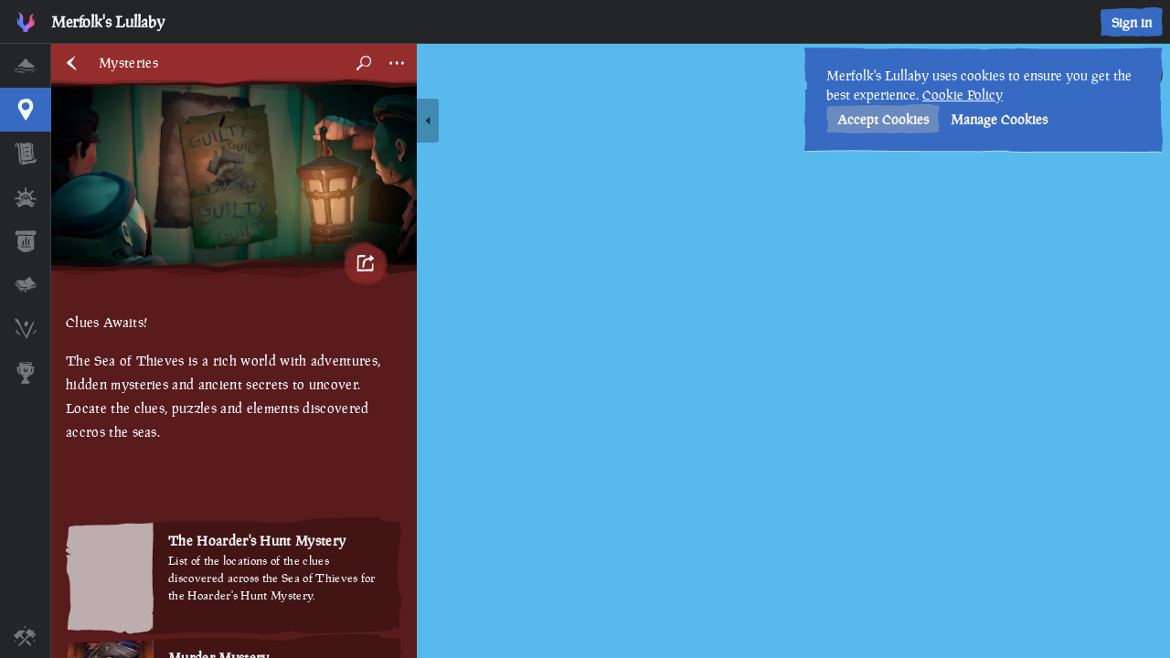

--- FILE ---
content_type: application/javascript; charset=UTF-8
request_url: https://www.merfolkslullaby.com/_next/static/chunks/7780.bd3aacc9a8b87d4f.js
body_size: 55
content:
(self.webpackChunk_N_E=self.webpackChunk_N_E||[]).push([[7780],{7780:function(){Intl.PluralRules&&"function"==typeof Intl.PluralRules.__addLocaleData&&Intl.PluralRules.__addLocaleData({data:{categories:{cardinal:["one","other"],ordinal:["one","two","few","other"]},fn:function(e,l){var a=String(e).split("."),n=!a[1],t=Number(a[0])==e,o=t&&a[0].slice(-1),r=t&&a[0].slice(-2);return l?1==o&&11!=r?"one":2==o&&12!=r?"two":3==o&&13!=r?"few":"other":1==e&&n?"one":"other"}},locale:"en"})}}]);

--- FILE ---
content_type: application/javascript; charset=UTF-8
request_url: https://www.merfolkslullaby.com/_next/static/chunks/9860.13c809ea18c31ed8.js
body_size: 393
content:
"use strict";(self.webpackChunk_N_E=self.webpackChunk_N_E||[]).push([[9860],{89860:function(e,n,t){t.r(n);var r=t(651),c=t(92379),u=t(16052),o=t(31676),s=t.n(o),i=t(1546),l=t(76519);let a=(0,u.ZP)(i.q.div).withConfig({componentId:"sc-2fbdbc8b-0"})(["width:100%;height:100%;button{pointer-events:auto;user-select:unset;user-drag:unset;}"]),d=(0,u.ZP)(l.oA).withConfig({componentId:"sc-2fbdbc8b-1"})(["width:calc(100vw - 0.5rem);height:calc(100vh - 0.5rem);padding:0;margin:0;background:transparent;clip-path:none;overflow:hidden;img{user-select:none;user-drag:none;}"]);n.default=e=>{let{onClose:n=()=>{},open:t,alt:u,src:o,showContextMenu:i}=e,f=(0,c.useRef)(null),[h,b]=(0,c.useState)(null),g=(0,c.useRef)(null);return(0,c.useEffect)(()=>{let e=e=>!i&&e.preventDefault();return h&&(g.current=h,g.current.addEventListener("contextmenu",e,!1)),()=>{g.current&&g.current.removeEventListener("contextmenu",e,!1)}},[h,i]),(0,r.jsx)(l.u_,{onClose:n,open:t,zIndex:"90",margin:"0",children:(0,r.jsxs)(d,{children:[(0,r.jsx)(a,{ref:b,children:(0,r.jsx)(s(),{alt:u,src:o,layout:"fill",objectFit:"contain",objectPosition:"center",unoptimized:!0})}),(0,r.jsx)(l.PZ,{onClick:n,backgroundColor:"rgba(0,0,0,0.65)",ref:f})]})})}}}]);

--- FILE ---
content_type: application/javascript; charset=UTF-8
request_url: https://www.merfolkslullaby.com/_next/static/chunks/8281-8551b7fd477701b0.js
body_size: 8754
content:
"use strict";(self.webpackChunk_N_E=self.webpackChunk_N_E||[]).push([[8281],{64361:function(e,t,r){r.d(t,{t:function(){return u}});var n=r(38104),i=r(97126),o=r(6510),s=r(50942),a=r(88766),c=["refetch","reobserve","fetchMore","updateQuery","startPolling","subscribeToMore"];function u(e,t){var r,u=i.useRef(),h=i.useRef(),l=i.useRef(),f=(0,o.J)(t,u.current||{}),p=null!==(r=null==f?void 0:f.query)&&void 0!==r?r:e;h.current=t,l.current=p;var d=(0,s.A)((0,a.x)(t&&t.client),p),g=d.useQuery((0,n.__assign)((0,n.__assign)({},f),{skip:!u.current})),v=g.observable.options.initialFetchPolicy||d.getDefaultFetchPolicy(),y=Object.assign(g,{called:!!u.current}),m=i.useMemo(function(){for(var e={},t=0;t<c.length;t++)!function(t){var r=y[t];e[t]=function(){return u.current||(u.current=Object.create(null),d.forceUpdateState()),r.apply(this,arguments)}}(c[t]);return e},[]);return Object.assign(y,m),[i.useCallback(function(e){u.current=e?(0,n.__assign)((0,n.__assign)({},e),{fetchPolicy:e.fetchPolicy||v}):{fetchPolicy:v};var t=(0,o.J)(h.current,(0,n.__assign)({query:l.current},u.current)),r=d.executeQuery((0,n.__assign)((0,n.__assign)({},t),{skip:!1})).then(function(e){return Object.assign(e,m)});return r.catch(function(){}),r},[]),y]}},41155:function(e,t,r){r.d(t,{af:function(){return O}});var n,i={};r.r(i),r.d(i,{JsonPatchError:function(){return v},_areEquals:function(){return N},applyOperation:function(){return A},applyPatch:function(){return O},applyReducer:function(){return E},deepClone:function(){return y},getValueByPointer:function(){return w},validate:function(){return b},validator:function(){return x}});var o={};r.r(o),r.d(o,{compare:function(){return S},generate:function(){return L},observe:function(){return T},unobserve:function(){return k}});/*!
 * https://github.com/Starcounter-Jack/JSON-Patch
 * (c) 2017-2022 Joachim Wester
 * MIT licensed
 */var s=(n=function(e,t){return(n=Object.setPrototypeOf||({__proto__:[]})instanceof Array&&function(e,t){e.__proto__=t}||function(e,t){for(var r in t)t.hasOwnProperty(r)&&(e[r]=t[r])})(e,t)},function(e,t){function r(){this.constructor=e}n(e,t),e.prototype=null===t?Object.create(t):(r.prototype=t.prototype,new r)}),a=Object.prototype.hasOwnProperty;function c(e,t){return a.call(e,t)}function u(e){if(Array.isArray(e)){for(var t=Array(e.length),r=0;r<t.length;r++)t[r]=""+r;return t}if(Object.keys)return Object.keys(e);var n=[];for(var i in e)c(e,i)&&n.push(i);return n}function h(e){switch(typeof e){case"object":return JSON.parse(JSON.stringify(e));case"undefined":return null;default:return e}}function l(e){for(var t,r=0,n=e.length;r<n;){if((t=e.charCodeAt(r))>=48&&t<=57){r++;continue}return!1}return!0}function f(e){return -1===e.indexOf("/")&&-1===e.indexOf("~")?e:e.replace(/~/g,"~0").replace(/\//g,"~1")}function p(e){return e.replace(/~1/g,"/").replace(/~0/g,"~")}function d(e,t){var r=[e];for(var n in t){var i="object"==typeof t[n]?JSON.stringify(t[n],null,2):t[n];void 0!==i&&r.push(n+": "+i)}return r.join("\n")}var g=function(e){function t(t,r,n,i,o){var s=this.constructor,a=e.call(this,d(t,{name:r,index:n,operation:i,tree:o}))||this;return a.name=r,a.index=n,a.operation=i,a.tree=o,Object.setPrototypeOf(a,s.prototype),a.message=d(t,{name:r,index:n,operation:i,tree:o}),a}return s(t,e),t}(Error),v=g,y=h,m={add:function(e,t,r){return e[t]=this.value,{newDocument:r}},remove:function(e,t,r){var n=e[t];return delete e[t],{newDocument:r,removed:n}},replace:function(e,t,r){var n=e[t];return e[t]=this.value,{newDocument:r,removed:n}},move:function(e,t,r){var n=w(r,this.path);n&&(n=h(n));var i=A(r,{op:"remove",path:this.from}).removed;return A(r,{op:"add",path:this.path,value:i}),{newDocument:r,removed:n}},copy:function(e,t,r){var n=w(r,this.from);return A(r,{op:"add",path:this.path,value:h(n)}),{newDocument:r}},test:function(e,t,r){return{newDocument:r,test:N(e[t],this.value)}},_get:function(e,t,r){return this.value=e[t],{newDocument:r}}},_={add:function(e,t,r){return l(t)?e.splice(t,0,this.value):e[t]=this.value,{newDocument:r,index:t}},remove:function(e,t,r){return{newDocument:r,removed:e.splice(t,1)[0]}},replace:function(e,t,r){var n=e[t];return e[t]=this.value,{newDocument:r,removed:n}},move:m.move,copy:m.copy,test:m.test,_get:m._get};function w(e,t){if(""==t)return e;var r={op:"_get",path:t};return A(e,r),r.value}function A(e,t,r,n,i,o){if(void 0===r&&(r=!1),void 0===n&&(n=!0),void 0===i&&(i=!0),void 0===o&&(o=0),r&&("function"==typeof r?r(t,0,e,t.path):x(t,0)),""===t.path){var s={newDocument:e};if("add"===t.op)return s.newDocument=t.value,s;if("replace"===t.op)return s.newDocument=t.value,s.removed=e,s;if("move"===t.op||"copy"===t.op)return s.newDocument=w(e,t.from),"move"===t.op&&(s.removed=e),s;if("test"===t.op){if(s.test=N(e,t.value),!1===s.test)throw new v("Test operation failed","TEST_OPERATION_FAILED",o,t,e);return s.newDocument=e,s}else{if("remove"===t.op)return s.removed=e,s.newDocument=null,s;if("_get"===t.op)return t.value=e,s;if(!r)return s;throw new v("Operation `op` property is not one of operations defined in RFC-6902","OPERATION_OP_INVALID",o,t,e)}}n||(e=h(e));var a=(t.path||"").split("/"),c=e,u=1,f=a.length,d=void 0,g=void 0,y=void 0;for(y="function"==typeof r?r:x;;){if((g=a[u])&&-1!=g.indexOf("~")&&(g=p(g)),i&&("__proto__"==g||"prototype"==g&&u>0&&"constructor"==a[u-1]))throw TypeError("JSON-Patch: modifying `__proto__` or `constructor/prototype` prop is banned for security reasons, if this was on purpose, please set `banPrototypeModifications` flag false and pass it to this function. More info in fast-json-patch README");if(r&&void 0===d&&(void 0===c[g]?d=a.slice(0,u).join("/"):u==f-1&&(d=t.path),void 0!==d&&y(t,0,e,d)),u++,Array.isArray(c)){if("-"===g)g=c.length;else{if(r&&!l(g))throw new v("Expected an unsigned base-10 integer value, making the new referenced value the array element with the zero-based index","OPERATION_PATH_ILLEGAL_ARRAY_INDEX",o,t,e);l(g)&&(g=~~g)}if(u>=f){if(r&&"add"===t.op&&g>c.length)throw new v("The specified index MUST NOT be greater than the number of elements in the array","OPERATION_VALUE_OUT_OF_BOUNDS",o,t,e);var s=_[t.op].call(t,c,g,e);if(!1===s.test)throw new v("Test operation failed","TEST_OPERATION_FAILED",o,t,e);return s}}else if(u>=f){var s=m[t.op].call(t,c,g,e);if(!1===s.test)throw new v("Test operation failed","TEST_OPERATION_FAILED",o,t,e);return s}if(c=c[g],r&&u<f&&(!c||"object"!=typeof c))throw new v("Cannot perform operation at the desired path","OPERATION_PATH_UNRESOLVABLE",o,t,e)}}function O(e,t,r,n,i){if(void 0===n&&(n=!0),void 0===i&&(i=!0),r&&!Array.isArray(t))throw new v("Patch sequence must be an array","SEQUENCE_NOT_AN_ARRAY");n||(e=h(e));for(var o=Array(t.length),s=0,a=t.length;s<a;s++)o[s]=A(e,t[s],r,!0,i,s),e=o[s].newDocument;return o.newDocument=e,o}function E(e,t,r){var n=A(e,t);if(!1===n.test)throw new v("Test operation failed","TEST_OPERATION_FAILED",r,t,e);return n.newDocument}function x(e,t,r,n){if("object"!=typeof e||null===e||Array.isArray(e))throw new v("Operation is not an object","OPERATION_NOT_AN_OBJECT",t,e,r);if(m[e.op]){if("string"!=typeof e.path)throw new v("Operation `path` property is not a string","OPERATION_PATH_INVALID",t,e,r);if(0!==e.path.indexOf("/")&&e.path.length>0)throw new v('Operation `path` property must start with "/"',"OPERATION_PATH_INVALID",t,e,r);if(("move"===e.op||"copy"===e.op)&&"string"!=typeof e.from)throw new v("Operation `from` property is not present (applicable in `move` and `copy` operations)","OPERATION_FROM_REQUIRED",t,e,r);else if(("add"===e.op||"replace"===e.op||"test"===e.op)&&void 0===e.value)throw new v("Operation `value` property is not present (applicable in `add`, `replace` and `test` operations)","OPERATION_VALUE_REQUIRED",t,e,r);else if(("add"===e.op||"replace"===e.op||"test"===e.op)&&function e(t){if(void 0===t)return!0;if(t){if(Array.isArray(t)){for(var r=0,n=t.length;r<n;r++)if(e(t[r]))return!0}else if("object"==typeof t){for(var i=u(t),o=i.length,s=0;s<o;s++)if(e(t[i[s]]))return!0}}return!1}(e.value))throw new v("Operation `value` property is not present (applicable in `add`, `replace` and `test` operations)","OPERATION_VALUE_CANNOT_CONTAIN_UNDEFINED",t,e,r);else if(r){if("add"==e.op){var i=e.path.split("/").length,o=n.split("/").length;if(i!==o+1&&i!==o)throw new v("Cannot perform an `add` operation at the desired path","OPERATION_PATH_CANNOT_ADD",t,e,r)}else if("replace"===e.op||"remove"===e.op||"_get"===e.op){if(e.path!==n)throw new v("Cannot perform the operation at a path that does not exist","OPERATION_PATH_UNRESOLVABLE",t,e,r)}else if("move"===e.op||"copy"===e.op){var s=b([{op:"_get",path:e.from,value:void 0}],r);if(s&&"OPERATION_PATH_UNRESOLVABLE"===s.name)throw new v("Cannot perform the operation from a path that does not exist","OPERATION_FROM_UNRESOLVABLE",t,e,r)}}}else throw new v("Operation `op` property is not one of operations defined in RFC-6902","OPERATION_OP_INVALID",t,e,r)}function b(e,t,r){try{if(!Array.isArray(e))throw new v("Patch sequence must be an array","SEQUENCE_NOT_AN_ARRAY");if(t)O(h(t),h(e),r||!0);else{r=r||x;for(var n=0;n<e.length;n++)r(e[n],n,t,void 0)}}catch(e){if(e instanceof v)return e;throw e}}function N(e,t){if(e===t)return!0;if(e&&t&&"object"==typeof e&&"object"==typeof t){var r,n,i,o=Array.isArray(e),s=Array.isArray(t);if(o&&s){if((n=e.length)!=t.length)return!1;for(r=n;0!=r--;)if(!N(e[r],t[r]))return!1;return!0}if(o!=s)return!1;var a=Object.keys(e);if((n=a.length)!==Object.keys(t).length)return!1;for(r=n;0!=r--;)if(!t.hasOwnProperty(a[r]))return!1;for(r=n;0!=r--;)if(!N(e[i=a[r]],t[i]))return!1;return!0}return e!=e&&t!=t}/*!
 * https://github.com/Starcounter-Jack/JSON-Patch
 * (c) 2017-2021 Joachim Wester
 * MIT license
 */var I=new WeakMap,R=function(e){this.observers=new Map,this.obj=e},M=function(e,t){this.callback=e,this.observer=t};function k(e,t){t.unobserve()}function T(e,t){var r=I.get(e);if(r){var n,i=r.observers.get(t);n=i&&i.observer}else r=new R(e),I.set(e,r);if(n)return n;if(n={},r.value=h(e),t){n.callback=t,n.next=null;var o=function(){L(n)},s=function(){clearTimeout(n.next),n.next=setTimeout(o)};"undefined"!=typeof window&&(window.addEventListener("mouseup",s),window.addEventListener("keyup",s),window.addEventListener("mousedown",s),window.addEventListener("keydown",s),window.addEventListener("change",s))}return n.patches=[],n.object=e,n.unobserve=function(){L(n),clearTimeout(n.next),function(e,t){e.observers.delete(t.callback)}(r,n),"undefined"!=typeof window&&(window.removeEventListener("mouseup",s),window.removeEventListener("keyup",s),window.removeEventListener("mousedown",s),window.removeEventListener("keydown",s),window.removeEventListener("change",s))},r.observers.set(t,new M(t,n)),n}function L(e,t){void 0===t&&(t=!1);var r=I.get(e.object);P(r.value,e.object,e.patches,"",t),e.patches.length&&O(r.value,e.patches);var n=e.patches;return n.length>0&&(e.patches=[],e.callback&&e.callback(n)),n}function P(e,t,r,n,i){if(t!==e){"function"==typeof t.toJSON&&(t=t.toJSON());for(var o=u(t),s=u(e),a=!1,l=s.length-1;l>=0;l--){var p=s[l],d=e[p];if(c(t,p)&&!(void 0===t[p]&&void 0!==d&&!1===Array.isArray(t))){var g=t[p];"object"==typeof d&&null!=d&&"object"==typeof g&&null!=g&&Array.isArray(d)===Array.isArray(g)?P(d,g,r,n+"/"+f(p),i):d!==g&&(i&&r.push({op:"test",path:n+"/"+f(p),value:h(d)}),r.push({op:"replace",path:n+"/"+f(p),value:h(g)}))}else Array.isArray(e)===Array.isArray(t)?(i&&r.push({op:"test",path:n+"/"+f(p),value:h(d)}),r.push({op:"remove",path:n+"/"+f(p)}),a=!0):(i&&r.push({op:"test",path:n,value:e}),r.push({op:"replace",path:n,value:t}))}if(a||o.length!=s.length)for(var l=0;l<o.length;l++){var p=o[l];c(e,p)||void 0===t[p]||r.push({op:"add",path:n+"/"+f(p),value:h(t[p])})}}}function S(e,t,r){void 0===r&&(r=!1);var n=[];return P(e,t,n,"",r),n}Object.assign({},i,o,{JsonPatchError:g,deepClone:h,escapePathComponent:f,unescapePathComponent:p})},30072:function(e,t,r){function n(e){return Array.isArray?Array.isArray(e):"[object Array]"===h(e)}r.r(t),r.d(t,{default:function(){return X}});let i=1/0;function o(e){return"string"==typeof e}function s(e){return"number"==typeof e}function a(e){return"object"==typeof e}function c(e){return null!=e}function u(e){return!e.trim().length}function h(e){return null==e?void 0===e?"[object Undefined]":"[object Null]":Object.prototype.toString.call(e)}let l=e=>`Invalid value for key ${e}`,f=e=>`Pattern length exceeds max of ${e}.`,p=e=>`Missing ${e} property in key`,d=e=>`Property 'weight' in key '${e}' must be a positive integer`,g=Object.prototype.hasOwnProperty;class v{constructor(e){this._keys=[],this._keyMap={};let t=0;e.forEach(e=>{let r=y(e);this._keys.push(r),this._keyMap[r.id]=r,t+=r.weight}),this._keys.forEach(e=>{e.weight/=t})}get(e){return this._keyMap[e]}keys(){return this._keys}toJSON(){return JSON.stringify(this._keys)}}function y(e){let t=null,r=null,i=null,s=1,a=null;if(o(e)||n(e))i=e,t=m(e),r=_(e);else{if(!g.call(e,"name"))throw Error(p("name"));let n=e.name;if(i=n,g.call(e,"weight")&&(s=e.weight)<=0)throw Error(d(n));t=m(n),r=_(n),a=e.getFn}return{path:t,id:r,weight:s,src:i,getFn:a}}function m(e){return n(e)?e:e.split(".")}function _(e){return n(e)?e.join("."):e}var w={isCaseSensitive:!1,includeScore:!1,keys:[],shouldSort:!0,sortFn:(e,t)=>e.score===t.score?e.idx<t.idx?-1:1:e.score<t.score?-1:1,includeMatches:!1,findAllMatches:!1,minMatchCharLength:1,location:0,threshold:.6,distance:100,useExtendedSearch:!1,getFn:function(e,t){let r=[],u=!1,l=(e,t,f)=>{if(c(e)){if(t[f]){var p,d;let g=e[t[f]];if(c(g)){if(f===t.length-1&&(o(g)||s(g)||!0===(p=g)||!1===p||a(d=p)&&null!==d&&"[object Boolean]"==h(p)))r.push(null==g?"":function(e){if("string"==typeof e)return e;let t=e+"";return"0"==t&&1/e==-i?"-0":t}(g));else if(n(g)){u=!0;for(let e=0,r=g.length;e<r;e+=1)l(g[e],t,f+1)}else t.length&&l(g,t,f+1)}}else r.push(e)}};return l(e,o(t)?t.split("."):t,0),u?r:r[0]},ignoreLocation:!1,ignoreFieldNorm:!1,fieldNormWeight:1};let A=/[^ ]+/g;class O{constructor({getFn:e=w.getFn,fieldNormWeight:t=w.fieldNormWeight}={}){this.norm=function(e=1,t=3){let r=new Map,n=Math.pow(10,t);return{get(t){let i=t.match(A).length;if(r.has(i))return r.get(i);let o=parseFloat(Math.round(1/Math.pow(i,.5*e)*n)/n);return r.set(i,o),o},clear(){r.clear()}}}(t,3),this.getFn=e,this.isCreated=!1,this.setIndexRecords()}setSources(e=[]){this.docs=e}setIndexRecords(e=[]){this.records=e}setKeys(e=[]){this.keys=e,this._keysMap={},e.forEach((e,t)=>{this._keysMap[e.id]=t})}create(){!this.isCreated&&this.docs.length&&(this.isCreated=!0,o(this.docs[0])?this.docs.forEach((e,t)=>{this._addString(e,t)}):this.docs.forEach((e,t)=>{this._addObject(e,t)}),this.norm.clear())}add(e){let t=this.size();o(e)?this._addString(e,t):this._addObject(e,t)}removeAt(e){this.records.splice(e,1);for(let t=e,r=this.size();t<r;t+=1)this.records[t].i-=1}getValueForItemAtKeyId(e,t){return e[this._keysMap[t]]}size(){return this.records.length}_addString(e,t){if(!c(e)||u(e))return;let r={v:e,i:t,n:this.norm.get(e)};this.records.push(r)}_addObject(e,t){let r={i:t,$:{}};this.keys.forEach((t,i)=>{let s=t.getFn?t.getFn(e):this.getFn(e,t.path);if(c(s)){if(n(s)){let e=[],t=[{nestedArrIndex:-1,value:s}];for(;t.length;){let{nestedArrIndex:r,value:i}=t.pop();if(c(i)){if(o(i)&&!u(i)){let t={v:i,i:r,n:this.norm.get(i)};e.push(t)}else n(i)&&i.forEach((e,r)=>{t.push({nestedArrIndex:r,value:e})})}}r.$[i]=e}else if(o(s)&&!u(s)){let e={v:s,n:this.norm.get(s)};r.$[i]=e}}}),this.records.push(r)}toJSON(){return{keys:this.keys,records:this.records}}}function E(e,t,{getFn:r=w.getFn,fieldNormWeight:n=w.fieldNormWeight}={}){let i=new O({getFn:r,fieldNormWeight:n});return i.setKeys(e.map(y)),i.setSources(t),i.create(),i}function x(e,{errors:t=0,currentLocation:r=0,expectedLocation:n=0,distance:i=w.distance,ignoreLocation:o=w.ignoreLocation}={}){let s=t/e.length;if(o)return s;let a=Math.abs(n-r);return i?s+a/i:a?1:s}class b{constructor(e,{location:t=w.location,threshold:r=w.threshold,distance:n=w.distance,includeMatches:i=w.includeMatches,findAllMatches:o=w.findAllMatches,minMatchCharLength:s=w.minMatchCharLength,isCaseSensitive:a=w.isCaseSensitive,ignoreLocation:c=w.ignoreLocation}={}){if(this.options={location:t,threshold:r,distance:n,includeMatches:i,findAllMatches:o,minMatchCharLength:s,isCaseSensitive:a,ignoreLocation:c},this.pattern=a?e:e.toLowerCase(),this.chunks=[],!this.pattern.length)return;let u=(e,t)=>{this.chunks.push({pattern:e,alphabet:function(e){let t={};for(let r=0,n=e.length;r<n;r+=1){let i=e.charAt(r);t[i]=(t[i]||0)|1<<n-r-1}return t}(e),startIndex:t})},h=this.pattern.length;if(h>32){let e=0,t=h%32,r=h-t;for(;e<r;)u(this.pattern.substr(e,32),e),e+=32;if(t){let e=h-32;u(this.pattern.substr(e),e)}}else u(this.pattern,0)}searchIn(e){let{isCaseSensitive:t,includeMatches:r}=this.options;if(t||(e=e.toLowerCase()),this.pattern===e){let t={isMatch:!0,score:0};return r&&(t.indices=[[0,e.length-1]]),t}let{location:n,distance:i,threshold:o,findAllMatches:s,minMatchCharLength:a,ignoreLocation:c}=this.options,u=[],h=0,l=!1;this.chunks.forEach(({pattern:t,alphabet:p,startIndex:d})=>{let{isMatch:g,score:v,indices:y}=function(e,t,r,{location:n=w.location,distance:i=w.distance,threshold:o=w.threshold,findAllMatches:s=w.findAllMatches,minMatchCharLength:a=w.minMatchCharLength,includeMatches:c=w.includeMatches,ignoreLocation:u=w.ignoreLocation}={}){let h;if(t.length>32)throw Error(f(32));let l=t.length,p=e.length,d=Math.max(0,Math.min(n,p)),g=o,v=d,y=a>1||c,m=y?Array(p):[];for(;(h=e.indexOf(t,v))>-1;)if(g=Math.min(x(t,{currentLocation:h,expectedLocation:d,distance:i,ignoreLocation:u}),g),v=h+l,y){let e=0;for(;e<l;)m[h+e]=1,e+=1}v=-1;let _=[],A=1,O=l+p,E=1<<l-1;for(let n=0;n<l;n+=1){let o=0,a=O;for(;o<a;)x(t,{errors:n,currentLocation:d+a,expectedLocation:d,distance:i,ignoreLocation:u})<=g?o=a:O=a,a=Math.floor((O-o)/2+o);O=a;let c=Math.max(1,d-a+1),h=s?p:Math.min(d+a,p)+l,f=Array(h+2);f[h+1]=(1<<n)-1;for(let o=h;o>=c;o-=1){let s=o-1,a=r[e.charAt(s)];if(y&&(m[s]=+!!a),f[o]=(f[o+1]<<1|1)&a,n&&(f[o]|=(_[o+1]|_[o])<<1|1|_[o+1]),f[o]&E&&(A=x(t,{errors:n,currentLocation:s,expectedLocation:d,distance:i,ignoreLocation:u}))<=g){if(g=A,(v=s)<=d)break;c=Math.max(1,2*d-v)}}if(x(t,{errors:n+1,currentLocation:d,expectedLocation:d,distance:i,ignoreLocation:u})>g)break;_=f}let b={isMatch:v>=0,score:Math.max(.001,A)};if(y){let e=function(e=[],t=w.minMatchCharLength){let r=[],n=-1,i=-1,o=0;for(let s=e.length;o<s;o+=1){let s=e[o];s&&-1===n?n=o:s||-1===n||((i=o-1)-n+1>=t&&r.push([n,i]),n=-1)}return e[o-1]&&o-n>=t&&r.push([n,o-1]),r}(m,a);e.length?c&&(b.indices=e):b.isMatch=!1}return b}(e,t,p,{location:n+d,distance:i,threshold:o,findAllMatches:s,minMatchCharLength:a,includeMatches:r,ignoreLocation:c});g&&(l=!0),h+=v,g&&y&&(u=[...u,...y])});let p={isMatch:l,score:l?h/this.chunks.length:1};return l&&r&&(p.indices=u),p}}class N{constructor(e){this.pattern=e}static isMultiMatch(e){return I(e,this.multiRegex)}static isSingleMatch(e){return I(e,this.singleRegex)}search(){}}function I(e,t){let r=e.match(t);return r?r[1]:null}class R extends N{constructor(e){super(e)}static get type(){return"exact"}static get multiRegex(){return/^="(.*)"$/}static get singleRegex(){return/^=(.*)$/}search(e){let t=e===this.pattern;return{isMatch:t,score:t?0:1,indices:[0,this.pattern.length-1]}}}class M extends N{constructor(e){super(e)}static get type(){return"inverse-exact"}static get multiRegex(){return/^!"(.*)"$/}static get singleRegex(){return/^!(.*)$/}search(e){let t=-1===e.indexOf(this.pattern);return{isMatch:t,score:t?0:1,indices:[0,e.length-1]}}}class k extends N{constructor(e){super(e)}static get type(){return"prefix-exact"}static get multiRegex(){return/^\^"(.*)"$/}static get singleRegex(){return/^\^(.*)$/}search(e){let t=e.startsWith(this.pattern);return{isMatch:t,score:t?0:1,indices:[0,this.pattern.length-1]}}}class T extends N{constructor(e){super(e)}static get type(){return"inverse-prefix-exact"}static get multiRegex(){return/^!\^"(.*)"$/}static get singleRegex(){return/^!\^(.*)$/}search(e){let t=!e.startsWith(this.pattern);return{isMatch:t,score:t?0:1,indices:[0,e.length-1]}}}class L extends N{constructor(e){super(e)}static get type(){return"suffix-exact"}static get multiRegex(){return/^"(.*)"\$$/}static get singleRegex(){return/^(.*)\$$/}search(e){let t=e.endsWith(this.pattern);return{isMatch:t,score:t?0:1,indices:[e.length-this.pattern.length,e.length-1]}}}class P extends N{constructor(e){super(e)}static get type(){return"inverse-suffix-exact"}static get multiRegex(){return/^!"(.*)"\$$/}static get singleRegex(){return/^!(.*)\$$/}search(e){let t=!e.endsWith(this.pattern);return{isMatch:t,score:t?0:1,indices:[0,e.length-1]}}}class S extends N{constructor(e,{location:t=w.location,threshold:r=w.threshold,distance:n=w.distance,includeMatches:i=w.includeMatches,findAllMatches:o=w.findAllMatches,minMatchCharLength:s=w.minMatchCharLength,isCaseSensitive:a=w.isCaseSensitive,ignoreLocation:c=w.ignoreLocation}={}){super(e),this._bitapSearch=new b(e,{location:t,threshold:r,distance:n,includeMatches:i,findAllMatches:o,minMatchCharLength:s,isCaseSensitive:a,ignoreLocation:c})}static get type(){return"fuzzy"}static get multiRegex(){return/^"(.*)"$/}static get singleRegex(){return/^(.*)$/}search(e){return this._bitapSearch.searchIn(e)}}class j extends N{constructor(e){super(e)}static get type(){return"include"}static get multiRegex(){return/^'"(.*)"$/}static get singleRegex(){return/^'(.*)$/}search(e){let t,r=0,n=[],i=this.pattern.length;for(;(t=e.indexOf(this.pattern,r))>-1;)r=t+i,n.push([t,r-1]);let o=!!n.length;return{isMatch:o,score:o?0:1,indices:n}}}let D=[R,j,k,T,P,L,M,S],C=D.length,$=/ +(?=(?:[^\"]*\"[^\"]*\")*[^\"]*$)/,F=new Set([S.type,j.type]);class U{constructor(e,{isCaseSensitive:t=w.isCaseSensitive,includeMatches:r=w.includeMatches,minMatchCharLength:n=w.minMatchCharLength,ignoreLocation:i=w.ignoreLocation,findAllMatches:o=w.findAllMatches,location:s=w.location,threshold:a=w.threshold,distance:c=w.distance}={}){this.query=null,this.options={isCaseSensitive:t,includeMatches:r,minMatchCharLength:n,findAllMatches:o,ignoreLocation:i,location:s,threshold:a,distance:c},this.pattern=t?e:e.toLowerCase(),this.query=function(e,t={}){return e.split("|").map(e=>{let r=e.trim().split($).filter(e=>e&&!!e.trim()),n=[];for(let e=0,i=r.length;e<i;e+=1){let i=r[e],o=!1,s=-1;for(;!o&&++s<C;){let e=D[s],r=e.isMultiMatch(i);r&&(n.push(new e(r,t)),o=!0)}if(!o)for(s=-1;++s<C;){let e=D[s],r=e.isSingleMatch(i);if(r){n.push(new e(r,t));break}}}return n})}(this.pattern,this.options)}static condition(e,t){return t.useExtendedSearch}searchIn(e){let t=this.query;if(!t)return{isMatch:!1,score:1};let{includeMatches:r,isCaseSensitive:n}=this.options;e=n?e:e.toLowerCase();let i=0,o=[],s=0;for(let n=0,a=t.length;n<a;n+=1){let a=t[n];o.length=0,i=0;for(let t=0,n=a.length;t<n;t+=1){let n=a[t],{isMatch:c,indices:u,score:h}=n.search(e);if(c){if(i+=1,s+=h,r){let e=n.constructor.type;F.has(e)?o=[...o,...u]:o.push(u)}}else{s=0,i=0,o.length=0;break}}if(i){let e={isMatch:!0,score:s/i};return r&&(e.indices=o),e}}return{isMatch:!1,score:1}}}let J=[];function V(e,t){for(let r=0,n=J.length;r<n;r+=1){let n=J[r];if(n.condition(e,t))return new n(e,t)}return new b(e,t)}let W={AND:"$and",OR:"$or"},H={PATH:"$path",PATTERN:"$val"},q=e=>!!(e[W.AND]||e[W.OR]),B=e=>!!e[H.PATH],Q=e=>!n(e)&&a(e)&&!q(e),z=e=>({[W.AND]:Object.keys(e).map(t=>({[t]:e[t]}))});function K(e,t,{auto:r=!0}={}){let i=e=>{let s=Object.keys(e),a=B(e);if(!a&&s.length>1&&!q(e))return i(z(e));if(Q(e)){let n=a?e[H.PATH]:s[0],i=a?e[H.PATTERN]:e[n];if(!o(i))throw Error(l(n));let c={keyId:_(n),pattern:i};return r&&(c.searcher=V(i,t)),c}let c={children:[],operator:s[0]};return s.forEach(t=>{let r=e[t];n(r)&&r.forEach(e=>{c.children.push(i(e))})}),c};return q(e)||(e=z(e)),i(e)}function Y(e,t){let r=e.matches;t.matches=[],c(r)&&r.forEach(e=>{if(!c(e.indices)||!e.indices.length)return;let{indices:r,value:n}=e,i={indices:r,value:n};e.key&&(i.key=e.key.src),e.idx>-1&&(i.refIndex=e.idx),t.matches.push(i)})}function G(e,t){t.score=e.score}class X{constructor(e,t={},r){this.options={...w,...t},this.options.useExtendedSearch,this._keyStore=new v(this.options.keys),this.setCollection(e,r)}setCollection(e,t){if(this._docs=e,t&&!(t instanceof O))throw Error("Incorrect 'index' type");this._myIndex=t||E(this.options.keys,this._docs,{getFn:this.options.getFn,fieldNormWeight:this.options.fieldNormWeight})}add(e){c(e)&&(this._docs.push(e),this._myIndex.add(e))}remove(e=()=>!1){let t=[];for(let r=0,n=this._docs.length;r<n;r+=1){let i=this._docs[r];e(i,r)&&(this.removeAt(r),r-=1,n-=1,t.push(i))}return t}removeAt(e){this._docs.splice(e,1),this._myIndex.removeAt(e)}getIndex(){return this._myIndex}search(e,{limit:t=-1}={}){let{includeMatches:r,includeScore:n,shouldSort:i,sortFn:a,ignoreFieldNorm:c}=this.options,u=o(e)?o(this._docs[0])?this._searchStringList(e):this._searchObjectList(e):this._searchLogical(e);return!function(e,{ignoreFieldNorm:t=w.ignoreFieldNorm}){e.forEach(e=>{let r=1;e.matches.forEach(({key:e,norm:n,score:i})=>{let o=e?e.weight:null;r*=Math.pow(0===i&&o?Number.EPSILON:i,(o||1)*(t?1:n))}),e.score=r})}(u,{ignoreFieldNorm:c}),i&&u.sort(a),s(t)&&t>-1&&(u=u.slice(0,t)),function(e,t,{includeMatches:r=w.includeMatches,includeScore:n=w.includeScore}={}){let i=[];return r&&i.push(Y),n&&i.push(G),e.map(e=>{let{idx:r}=e,n={item:t[r],refIndex:r};return i.length&&i.forEach(t=>{t(e,n)}),n})}(u,this._docs,{includeMatches:r,includeScore:n})}_searchStringList(e){let t=V(e,this.options),{records:r}=this._myIndex,n=[];return r.forEach(({v:e,i:r,n:i})=>{if(!c(e))return;let{isMatch:o,score:s,indices:a}=t.searchIn(e);o&&n.push({item:e,idx:r,matches:[{score:s,value:e,norm:i,indices:a}]})}),n}_searchLogical(e){let t=K(e,this.options),r=(e,t,n)=>{if(!e.children){let{keyId:r,searcher:i}=e,o=this._findMatches({key:this._keyStore.get(r),value:this._myIndex.getValueForItemAtKeyId(t,r),searcher:i});return o&&o.length?[{idx:n,item:t,matches:o}]:[]}let i=[];for(let o=0,s=e.children.length;o<s;o+=1){let s=r(e.children[o],t,n);if(s.length)i.push(...s);else if(e.operator===W.AND)return[]}return i},n=this._myIndex.records,i={},o=[];return n.forEach(({$:e,i:n})=>{if(c(e)){let s=r(t,e,n);s.length&&(i[n]||(i[n]={idx:n,item:e,matches:[]},o.push(i[n])),s.forEach(({matches:e})=>{i[n].matches.push(...e)}))}}),o}_searchObjectList(e){let t=V(e,this.options),{keys:r,records:n}=this._myIndex,i=[];return n.forEach(({$:e,i:n})=>{if(!c(e))return;let o=[];r.forEach((r,n)=>{o.push(...this._findMatches({key:r,value:e[n],searcher:t}))}),o.length&&i.push({idx:n,item:e,matches:o})}),i}_findMatches({key:e,value:t,searcher:r}){if(!c(t))return[];let i=[];if(n(t))t.forEach(({v:t,i:n,n:o})=>{if(!c(t))return;let{isMatch:s,score:a,indices:u}=r.searchIn(t);s&&i.push({score:a,key:e,value:t,idx:n,norm:o,indices:u})});else{let{v:n,n:o}=t,{isMatch:s,score:a,indices:c}=r.searchIn(n);s&&i.push({score:a,key:e,value:n,norm:o,indices:c})}return i}}X.version="7.0.0",X.createIndex=E,X.parseIndex=function(e,{getFn:t=w.getFn,fieldNormWeight:r=w.fieldNormWeight}={}){let{keys:n,records:i}=e,o=new O({getFn:t,fieldNormWeight:r});return o.setKeys(n),o.setIndexRecords(i),o},X.config=w,X.parseQuery=K,function(...e){J.push(...e)}(U)}}]);

--- FILE ---
content_type: application/javascript; charset=UTF-8
request_url: https://www.merfolkslullaby.com/_next/static/chunks/9770-6af1c1451fcea077.js
body_size: 2607
content:
(self.webpackChunk_N_E=self.webpackChunk_N_E||[]).push([[9770],{30222:function(t,r,e){t.exports=e(96177)},58660:function(t,r,e){"use strict";e.d(r,{Z:function(){return u}});var o=e(97394),n=e(21237),i=e(62412),a=e(4468),s=e(48431);function u(t,r,e){void 0===e&&(e={});for(var u=(0,s.wA)(t).coordinates,c=0,p=0;p<u.length&&(!(r>=c)||p!==u.length-1);p++){if(c>=r){var h=r-c;if(!h)return(0,a.xm)(u[p]);var f=(0,o.Z)(u[p],u[p-1])-180;return(0,n.Z)(u[p],h,f,e)}c+=(0,i.Z)(u[p],u[p+1],e)}return(0,a.xm)(u[u.length-1])}},97394:function(t,r,e){"use strict";e.d(r,{Z:function(){return function t(r,e,i){if(void 0===i&&(i={}),!0===i.final){var a;return(t(e,r)+180)%360}var s=(0,n.c9)(r),u=(0,n.c9)(e),c=(0,o.Ht)(s[0]),p=(0,o.Ht)(u[0]),h=(0,o.Ht)(s[1]),f=(0,o.Ht)(u[1]);return(0,o.vi)(Math.atan2(Math.sin(p-c)*Math.cos(f),Math.cos(h)*Math.sin(f)-Math.sin(h)*Math.cos(f)*Math.cos(p-c)))}}});var o=e(4468),n=e(48431)},27087:function(t,r,e){"use strict";var o=e(52145),n=e(4468);r.Z=function(t,r){void 0===r&&(r={});var e=0,i=0,a=0;return(0,o.pZ)(t,function(t){e+=t[0],i+=t[1],a++},!0),(0,n.xm)([e/a,i/a],r.properties)}},44233:function(t,r,e){"use strict";var o=e(21237),n=e(4468);r.Z=function(t,r,e){void 0===e&&(e={});for(var i=e.steps||64,a=e.properties?e.properties:!Array.isArray(t)&&"Feature"===t.type&&t.properties?t.properties:{},s=[],u=0;u<i;u++)s.push((0,o.Z)(t,r,-360*u/i,e).geometry.coordinates);return s.push(s[0]),(0,n.yu)([s],a)}},80178:function(t,r){"use strict";function e(t){var r={type:"Feature"};return Object.keys(t).forEach(function(e){switch(e){case"type":case"properties":case"geometry":return;default:r[e]=t[e]}}),r.properties=function t(r){var e={};return r&&Object.keys(r).forEach(function(o){var n=r[o];"object"==typeof n?null===n?e[o]=null:Array.isArray(n)?e[o]=n.map(function(t){return t}):e[o]=t(n):e[o]=n}),e}(t.properties),r.geometry=o(t.geometry),r}function o(t){var r={type:t.type};return(t.bbox&&(r.bbox=t.bbox),"GeometryCollection"===t.type)?r.geometries=t.geometries.map(function(t){return o(t)}):r.coordinates=function t(r){return"object"!=typeof r[0]?r.slice():r.map(function(r){return t(r)})}(t.coordinates),r}r.Z=function(t){if(!t)throw Error("geojson is required");switch(t.type){case"Feature":return e(t);case"FeatureCollection":var r;return r={type:"FeatureCollection"},Object.keys(t).forEach(function(e){switch(e){case"type":case"features":return;default:r[e]=t[e]}}),r.features=t.features.map(function(t){return e(t)}),r;case"Point":case"LineString":case"Polygon":case"MultiPoint":case"MultiLineString":case"MultiPolygon":case"GeometryCollection":return o(t);default:throw Error("unknown GeoJSON type")}}},78625:function(t,r,e){"use strict";var o=e(4468),n=e(52145);r.Z=function(t){var r={MultiPoint:{coordinates:[],properties:[]},MultiLineString:{coordinates:[],properties:[]},MultiPolygon:{coordinates:[],properties:[]}};return(0,n.By)(t,function(t){var e,o,n,i;switch(null===(i=t.geometry)||void 0===i?void 0:i.type){case"Point":r.MultiPoint.coordinates.push(t.geometry.coordinates),r.MultiPoint.properties.push(t.properties);break;case"MultiPoint":(e=r.MultiPoint.coordinates).push.apply(e,t.geometry.coordinates),r.MultiPoint.properties.push(t.properties);break;case"LineString":r.MultiLineString.coordinates.push(t.geometry.coordinates),r.MultiLineString.properties.push(t.properties);break;case"MultiLineString":(o=r.MultiLineString.coordinates).push.apply(o,t.geometry.coordinates),r.MultiLineString.properties.push(t.properties);break;case"Polygon":r.MultiPolygon.coordinates.push(t.geometry.coordinates),r.MultiPolygon.properties.push(t.properties);break;case"MultiPolygon":(n=r.MultiPolygon.coordinates).push.apply(n,t.geometry.coordinates),r.MultiPolygon.properties.push(t.properties)}}),(0,o.uf)(Object.keys(r).filter(function(t){return r[t].coordinates.length}).sort().map(function(t){var e={type:t,coordinates:r[t].coordinates},n={collectedProperties:r[t].properties};return(0,o.zL)(e,n)}))}},9737:function(t,r,e){"use strict";e.d(r,{Z:function(){return i}});var o=e(62412),n=e(52145);function i(t,r){return void 0===r&&(r={}),(0,n.hE)(t,function(t,e){var n=e.geometry.coordinates;return t+(0,o.Z)(n[0],n[1],r)},0)}},22879:function(t,r,e){"use strict";e.d(r,{Z:function(){return a}});var o=e(44233),n=e(21237),i=e(4468);function a(t,r,e,a,u){void 0===u&&(u={});var c=u.steps||64,p=s(e),h=s(a),f=Array.isArray(t)||"Feature"!==t.type?{}:t.properties;if(p===h)return(0,i.Tu)((0,o.Z)(t,r,u).geometry.coordinates[0],f);for(var l=p<h?h:h+360,v=p,M=[],d=0;v<l;)M.push((0,n.Z)(t,r,v,u).geometry.coordinates),v=p+360*++d/c;return v>l&&M.push((0,n.Z)(t,r,l,u).geometry.coordinates),(0,i.Tu)(M,f)}function s(t){var r=t%360;return r<0&&(r+=360),r}},69261:function(t,r,e){"use strict";var o=e(97394),n=e(21237),i=e(62412);r.Z=function(t,r){var e=(0,i.Z)(t,r),a=(0,o.Z)(t,r);return(0,n.Z)(t,e/2,a)}},67560:function(t,r,e){"use strict";var o=e(4468),n=e(48431);function i(t,r){var e=(0,o.Ht)(t[1]),n=(0,o.Ht)(r[1]),i=(0,o.Ht)(r[0]-t[0]);i>Math.PI&&(i-=2*Math.PI),i<-Math.PI&&(i+=2*Math.PI);var a=Math.atan2(i,Math.log(Math.tan(n/2+Math.PI/4)/Math.tan(e/2+Math.PI/4)));return((0,o.vi)(a)+360)%360}r.Z=function(t,r,e){var o;return void 0===e&&(e={}),(o=e.final?i((0,n.c9)(r),(0,n.c9)(t)):i((0,n.c9)(t),(0,n.c9)(r)))>180?-(360-o):o}},48304:function(t,r,e){"use strict";var o=e(4468),n=e(48431);r.Z=function(t,r,e,i){void 0===i&&(i={});var a,s,u,c,p,h,f,l,v=(0,o.vs)(Math.abs(r),i.units,"meters");r<0&&(v=-Math.abs(v));var M=(0,n.c9)(t),d=(s=v/(a=void 0===a?o.rQ:Number(a)),u=M[0]*Math.PI/180,Math.abs(f=(c=(0,o.Ht)(M[1]))+(h=s*Math.cos(p=(0,o.Ht)(e))))>Math.PI/2&&(f=f>0?Math.PI-f:-Math.PI-f),[(180*(u+s*Math.sin(p)/(Math.abs(l=Math.log(Math.tan(f/2+Math.PI/4)/Math.tan(c/2+Math.PI/4)))>1e-11?h/l:Math.cos(c)))/Math.PI+540)%360-180,180*f/Math.PI]);return d[0]+=d[0]-M[0]>180?-360:M[0]-d[0]>180?360:0,(0,o.xm)(d,i.properties)}},55730:function(t,r,e){"use strict";var o=e(4468),n=e(48431);r.Z=function(t,r,e){void 0===e&&(e={});var i,a,s,u,c,p,h,f,l=(0,n.c9)(t),v=(0,n.c9)(r);v[0]+=v[0]-l[0]>180?-360:l[0]-v[0]>180?360:0;var M=(a=i=void 0===i?o.rQ:Number(i),s=l[1]*Math.PI/180,c=(u=v[1]*Math.PI/180)-s,(p=Math.abs(v[0]-l[0])*Math.PI/180)>Math.PI&&(p-=2*Math.PI),f=Math.abs(h=Math.log(Math.tan(u/2+Math.PI/4)/Math.tan(s/2+Math.PI/4)))>1e-11?c/h:Math.cos(s),Math.sqrt(c*c+f*f*p*p)*a);return(0,o.vs)(M,"meters",e.units)}},56182:function(t,r,e){"use strict";var o=e(27087),n=e(67560),i=e(55730),a=e(48304),s=e(80178),u=e(52145),c=e(48431),p=e(4468);r.Z=function(t,r,e){if(e=e||{},!(0,p.Kn)(e))throw Error("options is invalid");var h=e.pivot,f=e.mutate;if(!t)throw Error("geojson is required");if(null==r||isNaN(r))throw Error("angle is required");return 0===r||(h||(h=(0,o.Z)(t)),(!1===f||void 0===f)&&(t=(0,s.Z)(t)),(0,u.pZ)(t,function(t){var e=(0,n.Z)(h,t),o=(0,i.Z)(h,t),s=(0,c.r7)((0,a.Z)(h,o,e+r));t[0]=s[0],t[1]=s[1]})),t}},16925:function(t,r,e){"use strict";var o=e(80178),n=e(88939),i=e(27087),a=e(76661),s=e(67560),u=e(55730),c=e(48304),p=e(52145),h=e(4468),f=e(48431);function l(t,r,e){var o="Point"===(0,f.oL)(t);return e=function(t,r){if(null==r&&(r="centroid"),Array.isArray(r)||"object"==typeof r)return(0,f.c9)(r);var e=t.bbox?t.bbox:(0,a.Z)(t),o=e[0],s=e[1],u=e[2],c=e[3];switch(r){case"sw":case"southwest":case"westsouth":case"bottomleft":return(0,h.xm)([o,s]);case"se":case"southeast":case"eastsouth":case"bottomright":return(0,h.xm)([u,s]);case"nw":case"northwest":case"westnorth":case"topleft":return(0,h.xm)([o,c]);case"ne":case"northeast":case"eastnorth":case"topright":return(0,h.xm)([u,c]);case"center":return(0,n.Z)(t);case void 0:case null:case"centroid":return(0,i.Z)(t);default:throw Error("invalid origin")}}(t,e),1===r||o||(0,p.pZ)(t,function(t){var o=(0,u.Z)(e,t),n=(0,s.Z)(e,t),i=(0,f.r7)((0,c.Z)(e,o*r,n));t[0]=i[0],t[1]=i[1],3===t.length&&(t[2]*=r)}),t}r.Z=function(t,r,e){if(e=e||{},!(0,h.Kn)(e))throw Error("options is invalid");var n=e.origin,i=e.mutate;if(!t)throw Error("geojson required");if("number"!=typeof r||0===r)throw Error("invalid factor");var a=Array.isArray(n)||"object"==typeof n;return(!0!==i&&(t=(0,o.Z)(t)),"FeatureCollection"!==t.type||a)?l(t,r,n):((0,p.By)(t,function(e,o){t.features[o]=l(e,r,n)}),t)}},47464:function(t,r,e){"use strict";var o=e(52145),n=e(4468),i=e(48431),a=e(80178),s=e(48304);r.Z=function(t,r,e,u){if(u=u||{},!(0,n.Kn)(u))throw Error("options is invalid");var c=u.units,p=u.zTranslation,h=u.mutate;if(!t)throw Error("geojson is required");if(null==r||isNaN(r))throw Error("distance is required");if(p&&"number"!=typeof p&&isNaN(p))throw Error("zTranslation is not a number");if(p=void 0!==p?p:0,0===r&&0===p)return t;if(null==e||isNaN(e))throw Error("direction is required");return r<0&&(r=-r,e+=180),(!1===h||void 0===h)&&(t=(0,a.Z)(t)),(0,o.pZ)(t,function(t){var o=(0,i.r7)((0,s.Z)(t,r,e,{units:c}));t[0]=o[0],t[1]=o[1],p&&3===t.length&&(t[2]+=p)}),t}}}]);

--- FILE ---
content_type: application/javascript; charset=UTF-8
request_url: https://www.merfolkslullaby.com/_next/static/chunks/3399.eeaf9405c24262a2.js
body_size: 11238
content:
"use strict";(self.webpackChunk_N_E=self.webpackChunk_N_E||[]).push([[3399],{83399:function(n,e,r){function t(n){return Intl.getCanonicalLocales(n)}function u(n,e){var r=e.zoneNames,t=e.uppercaseLinks,u=n.toUpperCase(),i=r.reduce(function(n,e){return n[e.toUpperCase()]=e,n},{}),a=t[u]||i[u];return"Etc/UTC"===a||"Etc/GMT"===a?"UTC":a}function i(n){if("symbol"==typeof n)throw TypeError("Cannot convert a Symbol value to a string");return String(n)}function a(n){if(void 0===n)return NaN;if(null===n)return 0;if("boolean"==typeof n)return n?1:0;if("number"==typeof n)return n;if("symbol"==typeof n||"bigint"==typeof n)throw TypeError("Cannot convert symbol/bigint to number");return Number(n)}function o(n){return!isFinite(n)||Math.abs(n)>8.64*1e15?NaN:function(n){var e=a(n);if(isNaN(e)||l(e,-0))return 0;if(isFinite(e))return e;var r=Math.floor(Math.abs(e));return(e<0&&(r=-r),l(r,-0))?0:r}(n)}function c(n){if(null==n)throw TypeError("undefined/null cannot be converted to object");return Object(n)}function l(n,e){return Object.is?Object.is(n,e):n===e?0!==n||1/n==1/e:n!=n&&e!=e}function s(n){return Array(n)}function f(n,e){return Object.prototype.hasOwnProperty.call(n,e)}function m(n){return null===n?"Null":void 0===n?"Undefined":"function"==typeof n||"object"==typeof n?"Object":"number"==typeof n?"Number":"boolean"==typeof n?"Boolean":"string"==typeof n?"String":"symbol"==typeof n?"Symbol":"bigint"==typeof n?"BigInt":void 0}function g(n,e){return n-Math.floor(n/e)*e}function D(n){return Math.floor(n/864e5)}function p(n){return g(D(n)+4,7)}function d(n){return Date.UTC(n,0)/864e5}function y(n){return Date.UTC(n,0)}function h(n){return new Date(n).getUTCFullYear()}function F(n){return n%4!=0?365:n%100!=0?366:n%400!=0?365:366}function v(n){return D(n)-d(h(n))}function b(n){return 365===F(h(n))?0:1}function E(n){var e=v(n),r=b(n);if(e>=0&&e<31)return 0;if(e<59+r)return 1;if(e<90+r)return 2;if(e<120+r)return 3;if(e<151+r)return 4;if(e<181+r)return 5;if(e<212+r)return 6;if(e<243+r)return 7;if(e<273+r)return 8;if(e<304+r)return 9;if(e<334+r)return 10;if(e<365+r)return 11;throw Error("Invalid time")}function C(n){var e=v(n),r=E(n),t=b(n);if(0===r)return e+1;if(1===r)return e-30;if(2===r)return e-58-t;if(3===r)return e-89-t;if(4===r)return e-119-t;if(5===r)return e-150-t;if(6===r)return e-180-t;if(7===r)return e-211-t;if(8===r)return e-242-t;if(9===r)return e-272-t;if(10===r)return e-303-t;if(11===r)return e-333-t;throw Error("Invalid time")}function S(n){return g(Math.floor(n/36e5),24)}function w(n){return g(Math.floor(n/6e4),60)}function x(n){return g(Math.floor(n/1e3),60)}function I(n,e,r){if("function"!=typeof n)return!1;if(null==r?void 0:r.boundTargetFunction)return e instanceof(null==r?void 0:r.boundTargetFunction);if("object"!=typeof e)return!1;var t=n.prototype;if("object"!=typeof t)throw TypeError("OrdinaryHasInstance called on an object with an invalid prototype property.");return Object.prototype.isPrototypeOf.call(t,e)}function A(n){return g(n,1e3)}function N(n){return void 0===n?Object.create(null):c(n)}function T(n,e,r,t){if(void 0===n)return t;var u=Number(n);if(isNaN(u)||u<e||u>r)throw RangeError("".concat(u," is outside of range [").concat(e,", ").concat(r,"]"));return Math.floor(u)}function B(n,e,r,t,u){return T(n[e],r,t,u)}function M(n,e,r,t,u){if("object"!=typeof n)throw TypeError("Options must be an object");var a=n[e];if(void 0!==a){if("boolean"!==r&&"string"!==r)throw TypeError("invalid type");if("boolean"===r&&(a=!!a),"string"===r&&(a=i(a)),void 0!==t&&!t.filter(function(n){return n==a}).length)throw RangeError("".concat(a," is not within ").concat(t.join(", ")));return a}return u}function O(n){if(void 0===n)return Object.create(null);if("object"==typeof n)return n;throw TypeError("Options must be an object")}function k(n,e,r,t,u,a){var o=n[e];if(void 0===o)return a;if(!0===o)return t;if(!1==!!o)return u;if("true"===(o=i(o))||"false"===o)return a;if(-1===(r||[]).indexOf(o))throw RangeError("Invalid value ".concat(o));return o}r.r(e),r.d(e,{ApplyUnsignedRoundingMode:function(){return V},ArrayCreate:function(){return s},CanonicalizeLocaleList:function(){return t},CanonicalizeTimeZoneName:function(){return u},CoerceOptionsToObject:function(){return N},CollapseNumberRange:function(){return W},ComputeExponent:function(){return X},ComputeExponentForMagnitude:function(){return q},CurrencyDigits:function(){return nn},DateFromTime:function(){return C},Day:function(){return D},DayFromYear:function(){return d},DayWithinYear:function(){return v},DaysInYear:function(){return F},FormatApproximately:function(){return ne},FormatNumericRange:function(){return nm},FormatNumericRangeToParts:function(){return ng},FormatNumericToParts:function(){return nD},FormatNumericToString:function(){return Q},GetNumberOption:function(){return B},GetOption:function(){return M},GetOptionsObject:function(){return O},GetStringOrBooleanOption:function(){return k},GetUnsignedRoundingMode:function(){return ny},HasOwnProperty:function(){return f},HourFromTime:function(){return S},InLeapYear:function(){return b},InitializeNumberFormat:function(){return nE},IsSanctionedSimpleUnitIdentifier:function(){return _},IsValidTimeZoneName:function(){return G},IsWellFormedCurrencyCode:function(){return Z},IsWellFormedUnitIdentifier:function(){return $},MinFromTime:function(){return w},MonthFromTime:function(){return E},OrdinaryHasInstance:function(){return I},PartitionNumberPattern:function(){return ns},PartitionNumberRangePattern:function(){return nf},PartitionPattern:function(){return nC},RangePatternType:function(){return L},SANCTIONED_UNITS:function(){return P},SIMPLE_UNITS:function(){return z},SameValue:function(){return l},SecFromTime:function(){return x},SetNumberFormatDigitOptions:function(){return nF},SetNumberFormatUnitOptions:function(){return nv},SupportedLocales:function(){return nS},TimeClip:function(){return o},TimeFromYear:function(){return y},ToNumber:function(){return a},ToObject:function(){return c},ToRawFixed:function(){return K},ToRawPrecision:function(){return J},ToString:function(){return i},Type:function(){return m},WeekDay:function(){return p},YearFromTime:function(){return h},_formatToParts:function(){return no},defineProperty:function(){return H._x},getInternalSlot:function(){return H.q},getMagnitude:function(){return H.Tg},getMultiInternalSlots:function(){return H.$0},invariant:function(){return H.kG},isLiteralPart:function(){return H.eY},isMissingLocaleDataError:function(){return nx},msFromTime:function(){return A},removeUnitNamespace:function(){return U},setInternalSlot:function(){return H.LS},setMultiInternalSlots:function(){return H.e7}});var L,R,j,P=["angle-degree","area-acre","area-hectare","concentr-percent","digital-bit","digital-byte","digital-gigabit","digital-gigabyte","digital-kilobit","digital-kilobyte","digital-megabit","digital-megabyte","digital-petabyte","digital-terabit","digital-terabyte","duration-day","duration-hour","duration-millisecond","duration-minute","duration-month","duration-second","duration-week","duration-year","length-centimeter","length-foot","length-inch","length-kilometer","length-meter","length-mile-scandinavian","length-mile","length-millimeter","length-yard","mass-gram","mass-kilogram","mass-ounce","mass-pound","mass-stone","temperature-celsius","temperature-fahrenheit","volume-fluid-ounce","volume-gallon","volume-liter","volume-milliliter"];function U(n){return n.slice(n.indexOf("-")+1)}var z=P.map(U);function _(n){return z.indexOf(n)>-1}function G(n,e){var r=e.zoneNamesFromData,t=e.uppercaseLinks,u=n.toUpperCase(),i=new Set,a=new Set;return r.map(function(n){return n.toUpperCase()}).forEach(function(n){return i.add(n)}),Object.keys(t).forEach(function(n){a.add(n.toUpperCase()),i.add(t[n].toUpperCase())}),i.has(u)||a.has(u)}var Y=/[^A-Z]/;function Z(n){return!(3!==(n=n.replace(/([a-z])/g,function(n,e){return e.toUpperCase()})).length||Y.test(n))}function $(n){if(_(n=n.replace(/([A-Z])/g,function(n,e){return e.toLowerCase()})))return!0;var e=n.split("-per-");if(2!==e.length)return!1;var r=e[0],t=e[1];return!!(_(r)&&_(t))}function V(n,e,r,t){if(n===e)return e;if(void 0===t)throw Error("unsignedRoundingMode is mandatory");if("zero"===t)return e;if("infinity"===t)return r;var u=n-e,i=r-n;if(u<i)return e;if(i<u)return r;if(u!==i)throw Error("Unexpected error");if("half-zero"===t)return e;if("half-infinity"===t)return r;if("half-even"!==t)throw Error("Unexpected value for unsignedRoundingMode: ".concat(t));return 0==e/(r-e)%2?e:r}function W(n){return n}var H=r(24942);function q(n,e,r){var t=(0,r.getInternalSlots)(n),u=t.notation,i=t.dataLocaleData,a=t.numberingSystem;switch(u){case"standard":return 0;case"scientific":return e;case"engineering":return 3*Math.floor(e/3);default:var o=t.compactDisplay,c=t.style,l=t.currencyDisplay,s=void 0;if("currency"===c&&"name"!==l)s=(i.numbers.currency[a]||i.numbers.currency[i.numbers.nu[0]]).short;else{var f=i.numbers.decimal[a]||i.numbers.decimal[i.numbers.nu[0]];s="long"===o?f.long:f.short}if(!s)return 0;var m=String(Math.pow(10,e)),g=Object.keys(s);if(m<g[0])return 0;if(m>g[g.length-1])return g[g.length-1].length-1;var D=g.indexOf(m);if(-1===D)return 0;var p=g[D];if("0"===s[p].other)return 0;return p.length-s[p].other.match(/0+/)[0].length}}function J(n,e,r){var t,u,i,a;if(0===n)t=(0,H.rx)("0",r),u=0,i=0;else{var o=n.toString(),c=o.indexOf("e"),l=o.split("e"),s=l[0],f=l[1],m=s.replace(".","");if(c>=0&&m.length<=r)u=+f,t=m+(0,H.rx)("0",r-m.length),i=n;else{var g=(u=(0,H.Tg)(n))-r+1,D=Math.round(d(n,g));d(D,r-1)>=10&&(u+=1,D=Math.floor(D/10)),t=D.toString(),i=d(D,r-1-u)}}if(u>=r-1?(t+=(0,H.rx)("0",u-r+1),a=u+1):u>=0?(t="".concat(t.slice(0,u+1),".").concat(t.slice(u+1)),a=u+1):(t="0.".concat((0,H.rx)("0",-u-1)).concat(t),a=1),t.indexOf(".")>=0&&r>e){for(var p=r-e;p>0&&"0"===t[t.length-1];)t=t.slice(0,-1),p--;"."===t[t.length-1]&&(t=t.slice(0,-1))}return{formattedString:t,roundedNumber:i,integerDigitsCount:a};function d(n,e){return e<0?n*Math.pow(10,-e):n/Math.pow(10,e)}}function K(n,e,r){var t,u,i=Math.round(n*Math.pow(10,r));if(i<1e21)t=i.toString();else{var a=(t=i.toString()).split("e"),o=a[0],c=a[1];t=o.replace(".",""),t+=(0,H.rx)("0",Math.max(+c-t.length+1,0))}if(0!==r){var l=t.length;l<=r&&(t=(0,H.rx)("0",r+1-l)+t,l=r+1);var s=t.slice(0,l-r),f=t.slice(l-r);t="".concat(s,".").concat(f),u=s.length}else u=t.length;for(var m=r-e;m>0&&"0"===t[t.length-1];)t=t.slice(0,-1),m--;return"."===t[t.length-1]&&(t=t.slice(0,-1)),{formattedString:t,roundedNumber:i/Math.pow(10,r),integerDigitsCount:u}}function Q(n,e){var r,t=e<0||l(e,-0);switch(t&&(e=-e),n.roundingType){case"significantDigits":r=J(e,n.minimumSignificantDigits,n.maximumSignificantDigits);break;case"fractionDigits":r=K(e,n.minimumFractionDigits,n.maximumFractionDigits);break;default:(r=J(e,1,2)).integerDigitsCount>1&&(r=K(e,0,0))}e=r.roundedNumber;var u=r.formattedString,i=r.integerDigitsCount,a=n.minimumIntegerDigits;return i<a&&(u=(0,H.rx)("0",a-i)+u),t&&(e=-e),{roundedNumber:e,formattedString:u}}function X(n,e,r){var t=r.getInternalSlots;if(0===e)return[0,0];e<0&&(e=-e);var u=(0,H.Tg)(e),i=q(n,u,{getInternalSlots:t});e=i<0?e*Math.pow(10,-i):e/Math.pow(10,i);var a=Q(t(n),e);return 0===a.roundedNumber||(0,H.Tg)(a.roundedNumber)===u-i?[i,u]:[q(n,u+1,{getInternalSlots:t}),u+1]}function nn(n,e){var r=e.currencyDigitsData;return f(r,n)?r[n]:2}function ne(n,e,r){var t=(0,r.getInternalSlots)(n),u=t.dataLocaleData.numbers.symbols[t.numberingSystem].approximatelySign;return e.push({type:"approximatelySign",value:u}),e}var nr={adlm:["\uD83A\uDD50","\uD83A\uDD51","\uD83A\uDD52","\uD83A\uDD53","\uD83A\uDD54","\uD83A\uDD55","\uD83A\uDD56","\uD83A\uDD57","\uD83A\uDD58","\uD83A\uDD59"],ahom:["\uD805\uDF30","\uD805\uDF31","\uD805\uDF32","\uD805\uDF33","\uD805\uDF34","\uD805\uDF35","\uD805\uDF36","\uD805\uDF37","\uD805\uDF38","\uD805\uDF39"],arab:["٠","١","٢","٣","٤","٥","٦","٧","٨","٩"],arabext:["۰","۱","۲","۳","۴","۵","۶","۷","۸","۹"],bali:["᭐","᭑","᭒","᭓","᭔","᭕","᭖","᭗","᭘","᭙"],beng:["০","১","২","৩","৪","৫","৬","৭","৮","৯"],bhks:["\uD807\uDC50","\uD807\uDC51","\uD807\uDC52","\uD807\uDC53","\uD807\uDC54","\uD807\uDC55","\uD807\uDC56","\uD807\uDC57","\uD807\uDC58","\uD807\uDC59"],brah:["\uD804\uDC66","\uD804\uDC67","\uD804\uDC68","\uD804\uDC69","\uD804\uDC6A","\uD804\uDC6B","\uD804\uDC6C","\uD804\uDC6D","\uD804\uDC6E","\uD804\uDC6F"],cakm:["\uD804\uDD36","\uD804\uDD37","\uD804\uDD38","\uD804\uDD39","\uD804\uDD3A","\uD804\uDD3B","\uD804\uDD3C","\uD804\uDD3D","\uD804\uDD3E","\uD804\uDD3F"],cham:["꩐","꩑","꩒","꩓","꩔","꩕","꩖","꩗","꩘","꩙"],deva:["०","१","२","३","४","५","६","७","८","९"],diak:["\uD806\uDD50","\uD806\uDD51","\uD806\uDD52","\uD806\uDD53","\uD806\uDD54","\uD806\uDD55","\uD806\uDD56","\uD806\uDD57","\uD806\uDD58","\uD806\uDD59"],fullwide:["０","１","２","３","４","５","６","７","８","９"],gong:["\uD807\uDDA0","\uD807\uDDA1","\uD807\uDDA2","\uD807\uDDA3","\uD807\uDDA4","\uD807\uDDA5","\uD807\uDDA6","\uD807\uDDA7","\uD807\uDDA8","\uD807\uDDA9"],gonm:["\uD807\uDD50","\uD807\uDD51","\uD807\uDD52","\uD807\uDD53","\uD807\uDD54","\uD807\uDD55","\uD807\uDD56","\uD807\uDD57","\uD807\uDD58","\uD807\uDD59"],gujr:["૦","૧","૨","૩","૪","૫","૬","૭","૮","૯"],guru:["੦","੧","੨","੩","੪","੫","੬","੭","੮","੯"],hanidec:["〇","一","二","三","四","五","六","七","八","九"],hmng:["\uD81A\uDF50","\uD81A\uDF51","\uD81A\uDF52","\uD81A\uDF53","\uD81A\uDF54","\uD81A\uDF55","\uD81A\uDF56","\uD81A\uDF57","\uD81A\uDF58","\uD81A\uDF59"],hmnp:["\uD838\uDD40","\uD838\uDD41","\uD838\uDD42","\uD838\uDD43","\uD838\uDD44","\uD838\uDD45","\uD838\uDD46","\uD838\uDD47","\uD838\uDD48","\uD838\uDD49"],java:["꧐","꧑","꧒","꧓","꧔","꧕","꧖","꧗","꧘","꧙"],kali:["꤀","꤁","꤂","꤃","꤄","꤅","꤆","꤇","꤈","꤉"],khmr:["០","១","២","៣","៤","៥","៦","៧","៨","៩"],knda:["೦","೧","೨","೩","೪","೫","೬","೭","೮","೯"],lana:["᪀","᪁","᪂","᪃","᪄","᪅","᪆","᪇","᪈","᪉"],lanatham:["᪐","᪑","᪒","᪓","᪔","᪕","᪖","᪗","᪘","᪙"],laoo:["໐","໑","໒","໓","໔","໕","໖","໗","໘","໙"],lepc:["᪐","᪑","᪒","᪓","᪔","᪕","᪖","᪗","᪘","᪙"],limb:["᥆","᥇","᥈","᥉","᥊","᥋","᥌","᥍","᥎","᥏"],mathbold:["\uD835\uDFCE","\uD835\uDFCF","\uD835\uDFD0","\uD835\uDFD1","\uD835\uDFD2","\uD835\uDFD3","\uD835\uDFD4","\uD835\uDFD5","\uD835\uDFD6","\uD835\uDFD7"],mathdbl:["\uD835\uDFD8","\uD835\uDFD9","\uD835\uDFDA","\uD835\uDFDB","\uD835\uDFDC","\uD835\uDFDD","\uD835\uDFDE","\uD835\uDFDF","\uD835\uDFE0","\uD835\uDFE1"],mathmono:["\uD835\uDFF6","\uD835\uDFF7","\uD835\uDFF8","\uD835\uDFF9","\uD835\uDFFA","\uD835\uDFFB","\uD835\uDFFC","\uD835\uDFFD","\uD835\uDFFE","\uD835\uDFFF"],mathsanb:["\uD835\uDFEC","\uD835\uDFED","\uD835\uDFEE","\uD835\uDFEF","\uD835\uDFF0","\uD835\uDFF1","\uD835\uDFF2","\uD835\uDFF3","\uD835\uDFF4","\uD835\uDFF5"],mathsans:["\uD835\uDFE2","\uD835\uDFE3","\uD835\uDFE4","\uD835\uDFE5","\uD835\uDFE6","\uD835\uDFE7","\uD835\uDFE8","\uD835\uDFE9","\uD835\uDFEA","\uD835\uDFEB"],mlym:["൦","൧","൨","൩","൪","൫","൬","൭","൮","൯"],modi:["\uD805\uDE50","\uD805\uDE51","\uD805\uDE52","\uD805\uDE53","\uD805\uDE54","\uD805\uDE55","\uD805\uDE56","\uD805\uDE57","\uD805\uDE58","\uD805\uDE59"],mong:["᠐","᠑","᠒","᠓","᠔","᠕","᠖","᠗","᠘","᠙"],mroo:["\uD81A\uDE60","\uD81A\uDE61","\uD81A\uDE62","\uD81A\uDE63","\uD81A\uDE64","\uD81A\uDE65","\uD81A\uDE66","\uD81A\uDE67","\uD81A\uDE68","\uD81A\uDE69"],mtei:["꯰","꯱","꯲","꯳","꯴","꯵","꯶","꯷","꯸","꯹"],mymr:["၀","၁","၂","၃","၄","၅","၆","၇","၈","၉"],mymrshan:["႐","႑","႒","႓","႔","႕","႖","႗","႘","႙"],mymrtlng:["꧰","꧱","꧲","꧳","꧴","꧵","꧶","꧷","꧸","꧹"],newa:["\uD805\uDC50","\uD805\uDC51","\uD805\uDC52","\uD805\uDC53","\uD805\uDC54","\uD805\uDC55","\uD805\uDC56","\uD805\uDC57","\uD805\uDC58","\uD805\uDC59"],nkoo:["߀","߁","߂","߃","߄","߅","߆","߇","߈","߉"],olck:["᱐","᱑","᱒","᱓","᱔","᱕","᱖","᱗","᱘","᱙"],orya:["୦","୧","୨","୩","୪","୫","୬","୭","୮","୯"],osma:["\uD801\uDCA0","\uD801\uDCA1","\uD801\uDCA2","\uD801\uDCA3","\uD801\uDCA4","\uD801\uDCA5","\uD801\uDCA6","\uD801\uDCA7","\uD801\uDCA8","\uD801\uDCA9"],rohg:["\uD803\uDD30","\uD803\uDD31","\uD803\uDD32","\uD803\uDD33","\uD803\uDD34","\uD803\uDD35","\uD803\uDD36","\uD803\uDD37","\uD803\uDD38","\uD803\uDD39"],saur:["꣐","꣑","꣒","꣓","꣔","꣕","꣖","꣗","꣘","꣙"],segment:["\uD83E\uDFF0","\uD83E\uDFF1","\uD83E\uDFF2","\uD83E\uDFF3","\uD83E\uDFF4","\uD83E\uDFF5","\uD83E\uDFF6","\uD83E\uDFF7","\uD83E\uDFF8","\uD83E\uDFF9"],shrd:["\uD804\uDDD0","\uD804\uDDD1","\uD804\uDDD2","\uD804\uDDD3","\uD804\uDDD4","\uD804\uDDD5","\uD804\uDDD6","\uD804\uDDD7","\uD804\uDDD8","\uD804\uDDD9"],sind:["\uD804\uDEF0","\uD804\uDEF1","\uD804\uDEF2","\uD804\uDEF3","\uD804\uDEF4","\uD804\uDEF5","\uD804\uDEF6","\uD804\uDEF7","\uD804\uDEF8","\uD804\uDEF9"],sinh:["෦","෧","෨","෩","෪","෫","෬","෭","෮","෯"],sora:["\uD804\uDCF0","\uD804\uDCF1","\uD804\uDCF2","\uD804\uDCF3","\uD804\uDCF4","\uD804\uDCF5","\uD804\uDCF6","\uD804\uDCF7","\uD804\uDCF8","\uD804\uDCF9"],sund:["᮰","᮱","᮲","᮳","᮴","᮵","᮶","᮷","᮸","᮹"],takr:["\uD805\uDEC0","\uD805\uDEC1","\uD805\uDEC2","\uD805\uDEC3","\uD805\uDEC4","\uD805\uDEC5","\uD805\uDEC6","\uD805\uDEC7","\uD805\uDEC8","\uD805\uDEC9"],talu:["᧐","᧑","᧒","᧓","᧔","᧕","᧖","᧗","᧘","᧙"],tamldec:["௦","௧","௨","௩","௪","௫","௬","௭","௮","௯"],telu:["౦","౧","౨","౩","౪","౫","౬","౭","౮","౯"],thai:["๐","๑","๒","๓","๔","๕","๖","๗","๘","๙"],tibt:["༠","༡","༢","༣","༤","༥","༦","༧","༨","༩"],tirh:["\uD805\uDCD0","\uD805\uDCD1","\uD805\uDCD2","\uD805\uDCD3","\uD805\uDCD4","\uD805\uDCD5","\uD805\uDCD6","\uD805\uDCD7","\uD805\uDCD8","\uD805\uDCD9"],vaii:["ᘠ","ᘡ","ᘢ","ᘣ","ᘤ","ᘥ","ᘦ","ᘧ","ᘨ","ᘩ"],wara:["\uD806\uDCE0","\uD806\uDCE1","\uD806\uDCE2","\uD806\uDCE3","\uD806\uDCE4","\uD806\uDCE5","\uD806\uDCE6","\uD806\uDCE7","\uD806\uDCE8","\uD806\uDCE9"],wcho:["\uD838\uDEF0","\uD838\uDEF1","\uD838\uDEF2","\uD838\uDEF3","\uD838\uDEF4","\uD838\uDEF5","\uD838\uDEF6","\uD838\uDEF7","\uD838\uDEF8","\uD838\uDEF9"]},nt=/[\$\+<->\^`\|~\xA2-\xA6\xA8\xA9\xAC\xAE-\xB1\xB4\xB8\xD7\xF7\u02C2-\u02C5\u02D2-\u02DF\u02E5-\u02EB\u02ED\u02EF-\u02FF\u0375\u0384\u0385\u03F6\u0482\u058D-\u058F\u0606-\u0608\u060B\u060E\u060F\u06DE\u06E9\u06FD\u06FE\u07F6\u07FE\u07FF\u09F2\u09F3\u09FA\u09FB\u0AF1\u0B70\u0BF3-\u0BFA\u0C7F\u0D4F\u0D79\u0E3F\u0F01-\u0F03\u0F13\u0F15-\u0F17\u0F1A-\u0F1F\u0F34\u0F36\u0F38\u0FBE-\u0FC5\u0FC7-\u0FCC\u0FCE\u0FCF\u0FD5-\u0FD8\u109E\u109F\u1390-\u1399\u166D\u17DB\u1940\u19DE-\u19FF\u1B61-\u1B6A\u1B74-\u1B7C\u1FBD\u1FBF-\u1FC1\u1FCD-\u1FCF\u1FDD-\u1FDF\u1FED-\u1FEF\u1FFD\u1FFE\u2044\u2052\u207A-\u207C\u208A-\u208C\u20A0-\u20BF\u2100\u2101\u2103-\u2106\u2108\u2109\u2114\u2116-\u2118\u211E-\u2123\u2125\u2127\u2129\u212E\u213A\u213B\u2140-\u2144\u214A-\u214D\u214F\u218A\u218B\u2190-\u2307\u230C-\u2328\u232B-\u2426\u2440-\u244A\u249C-\u24E9\u2500-\u2767\u2794-\u27C4\u27C7-\u27E5\u27F0-\u2982\u2999-\u29D7\u29DC-\u29FB\u29FE-\u2B73\u2B76-\u2B95\u2B97-\u2BFF\u2CE5-\u2CEA\u2E50\u2E51\u2E80-\u2E99\u2E9B-\u2EF3\u2F00-\u2FD5\u2FF0-\u2FFB\u3004\u3012\u3013\u3020\u3036\u3037\u303E\u303F\u309B\u309C\u3190\u3191\u3196-\u319F\u31C0-\u31E3\u3200-\u321E\u322A-\u3247\u3250\u3260-\u327F\u328A-\u32B0\u32C0-\u33FF\u4DC0-\u4DFF\uA490-\uA4C6\uA700-\uA716\uA720\uA721\uA789\uA78A\uA828-\uA82B\uA836-\uA839\uAA77-\uAA79\uAB5B\uAB6A\uAB6B\uFB29\uFBB2-\uFBC1\uFDFC\uFDFD\uFE62\uFE64-\uFE66\uFE69\uFF04\uFF0B\uFF1C-\uFF1E\uFF3E\uFF40\uFF5C\uFF5E\uFFE0-\uFFE6\uFFE8-\uFFEE\uFFFC\uFFFD]|\uD800[\uDD37-\uDD3F\uDD79-\uDD89\uDD8C-\uDD8E\uDD90-\uDD9C\uDDA0\uDDD0-\uDDFC]|\uD802[\uDC77\uDC78\uDEC8]|\uD805\uDF3F|\uD807[\uDFD5-\uDFF1]|\uD81A[\uDF3C-\uDF3F\uDF45]|\uD82F\uDC9C|\uD834[\uDC00-\uDCF5\uDD00-\uDD26\uDD29-\uDD64\uDD6A-\uDD6C\uDD83\uDD84\uDD8C-\uDDA9\uDDAE-\uDDE8\uDE00-\uDE41\uDE45\uDF00-\uDF56]|\uD835[\uDEC1\uDEDB\uDEFB\uDF15\uDF35\uDF4F\uDF6F\uDF89\uDFA9\uDFC3]|\uD836[\uDC00-\uDDFF\uDE37-\uDE3A\uDE6D-\uDE74\uDE76-\uDE83\uDE85\uDE86]|\uD838[\uDD4F\uDEFF]|\uD83B[\uDCAC\uDCB0\uDD2E\uDEF0\uDEF1]|\uD83C[\uDC00-\uDC2B\uDC30-\uDC93\uDCA0-\uDCAE\uDCB1-\uDCBF\uDCC1-\uDCCF\uDCD1-\uDCF5\uDD0D-\uDDAD\uDDE6-\uDE02\uDE10-\uDE3B\uDE40-\uDE48\uDE50\uDE51\uDE60-\uDE65\uDF00-\uDFFF]|\uD83D[\uDC00-\uDED7\uDEE0-\uDEEC\uDEF0-\uDEFC\uDF00-\uDF73\uDF80-\uDFD8\uDFE0-\uDFEB]|\uD83E[\uDC00-\uDC0B\uDC10-\uDC47\uDC50-\uDC59\uDC60-\uDC87\uDC90-\uDCAD\uDCB0\uDCB1\uDD00-\uDD78\uDD7A-\uDDCB\uDDCD-\uDE53\uDE60-\uDE6D\uDE70-\uDE74\uDE78-\uDE7A\uDE80-\uDE86\uDE90-\uDEA8\uDEB0-\uDEB6\uDEC0-\uDEC2\uDED0-\uDED6\uDF00-\uDF92\uDF94-\uDFCA]/,nu=new RegExp("^".concat(nt.source)),ni=new RegExp("".concat(nt.source,"$")),na=/[#0](?:[\.,][#0]+)*/g;function no(n,e,r,t){var u,i,a=n.sign,o=n.exponent,c=n.magnitude,l=t.notation,s=t.style,f=t.numberingSystem,m=e.numbers.nu[0],g=null;if("compact"===l&&c&&(g=function(n,e,r,t,u,i,a){var o,c,l=n.roundedNumber,s=n.sign,f=String(Math.pow(10,n.magnitude)),m=r.numbers.nu[0];if("currency"===t&&"name"!==i){var g=r.numbers.currency,D=null===(o=(g[a]||g[m]).short)||void 0===o?void 0:o[f];if(!D)return null;c=nl(e,l,D)}else{var g=r.numbers.decimal,p=(g[a]||g[m])[u][f];if(!p)return null;c=nl(e,l,p)}return"0"===c?null:c=nc(c,s).replace(/([^\s;\-\+\d¤]+)/g,"{c:$1}").replace(/0+/,"0")}(n,r,e,s,t.compactDisplay,t.currencyDisplay,f)),"currency"===s&&"name"!==t.currencyDisplay){var D=e.currencies[t.currency];if(D)switch(t.currencyDisplay){case"code":u=t.currency;break;case"symbol":u=D.symbol;break;default:u=D.narrow}else u=t.currency}if(g)i=g;else if("decimal"===s||"unit"===s||"currency"===s&&"name"===t.currencyDisplay)i=nc((e.numbers.decimal[f]||e.numbers.decimal[m]).standard,a);else if("currency"===s){var p=e.numbers.currency[f]||e.numbers.currency[m];i=nc(p[t.currencySign],a)}else i=nc(e.numbers.percent[f]||e.numbers.percent[m],a);var d=na.exec(i)[0];if(i=i.replace(na,"{0}").replace(/'(.)'/g,"$1"),"currency"===s&&"name"!==t.currencyDisplay){var p=e.numbers.currency[f]||e.numbers.currency[m],y=p.currencySpacing.afterInsertBetween;y&&!ni.test(u)&&(i=i.replace("\xa4{0}","\xa4".concat(y,"{0}")));var h=p.currencySpacing.beforeInsertBetween;h&&!nu.test(u)&&(i=i.replace("{0}\xa4","{0}".concat(h,"\xa4")))}for(var F=i.split(/({c:[^}]+}|\{0\}|[¤%\-\+])/g),v=[],b=e.numbers.symbols[f]||e.numbers.symbols[m],E=0;E<F.length;E++){var C=F[E];if(C)switch(C){case"{0}":v.push.apply(v,function(n,e,r,t,u,i,a){var o,c,l=[],s=e.formattedString,f=e.roundedNumber;if(isNaN(f))return[{type:"nan",value:s}];if(!isFinite(f))return[{type:"infinity",value:s}];var m=nr[u];m&&(s=s.replace(/\d/g,function(n){return m[+n]||n}));var g=s.indexOf(".");if(g>0?(o=s.slice(0,g),c=s.slice(g+1)):o=s,i&&("compact"!==r||f>=1e4)){var D=n.group,p=[],d=a.split(".")[0].split(","),y=3,h=3;d.length>1&&(y=d[d.length-1].length),d.length>2&&(h=d[d.length-2].length);var F=o.length-y;if(F>0){for(p.push(o.slice(F,F+y)),F-=h;F>0;F-=h)p.push(o.slice(F,F+h));p.push(o.slice(0,F+h))}else p.push(o);for(;p.length>0;){var v=p.pop();l.push({type:"integer",value:v}),p.length>0&&l.push({type:"group",value:D})}}else l.push({type:"integer",value:o});if(void 0!==c&&l.push({type:"decimal",value:n.decimal},{type:"fraction",value:c}),("scientific"===r||"engineering"===r)&&isFinite(f)){l.push({type:"exponentSeparator",value:n.exponential}),t<0&&(l.push({type:"exponentMinusSign",value:n.minusSign}),t=-t);var b=K(t,0,0);l.push({type:"exponentInteger",value:b.formattedString})}return l}(b,n,l,o,f,!g&&!!t.useGrouping,d));break;case"-":v.push({type:"minusSign",value:b.minusSign});break;case"+":v.push({type:"plusSign",value:b.plusSign});break;case"%":v.push({type:"percentSign",value:b.percentSign});break;case"\xa4":v.push({type:"currency",value:u});break;default:/^\{c:/.test(C)?v.push({type:"compact",value:C.substring(3,C.length-1)}):v.push({type:"literal",value:C})}}switch(s){case"currency":if("name"!==t.currencyDisplay)return v;var S=(e.numbers.currency[f]||e.numbers.currency[m]).unitPattern,w=void 0,x=e.currencies[t.currency];w=x?nl(r,n.roundedNumber*Math.pow(10,o),x.displayName):t.currency;for(var I=S.split(/(\{[01]\})/g),A=[],N=0;N<I.length;N++){var C=I[N];switch(C){case"{0}":A.push.apply(A,v);break;case"{1}":A.push({type:"currency",value:w});break;default:C&&A.push({type:"literal",value:C})}}return A;case"unit":var T=t.unit,B=t.unitDisplay,M=e.units.simple[T],S=void 0;if(M)S=nl(r,n.roundedNumber*Math.pow(10,o),e.units.simple[T][B]);else{var O=T.split("-per-"),k=O[0],L=O[1];M=e.units.simple[k];var R=nl(r,n.roundedNumber*Math.pow(10,o),e.units.simple[k][B]),j=e.units.simple[L].perUnit[B];if(j)S=j.replace("{0}",R);else{var P=e.units.compound.per[B],U=nl(r,1,e.units.simple[L][B]);S=S=P.replace("{0}",R).replace("{1}",U.replace("{0}",""))}}for(var A=[],z=0,_=S.split(/(\s*\{0\}\s*)/);z<_.length;z++){var C=_[z],G=/^(\s*)\{0\}(\s*)$/.exec(C);G?(G[1]&&A.push({type:"literal",value:G[1]}),A.push.apply(A,v),G[2]&&A.push({type:"literal",value:G[2]})):C&&A.push({type:"unit",value:C})}return A;default:return v}}function nc(n,e){0>n.indexOf(";")&&(n="".concat(n,";-").concat(n));var r=n.split(";"),t=r[0],u=r[1];switch(e){case 0:return t;case -1:return u;default:return u.indexOf("-")>=0?u.replace(/-/g,"+"):"+".concat(t)}}function nl(n,e,r){return r[n.select(e)]||r.other}function ns(n,e,r){var t,u,i,a=r.getInternalSlots,o=a(n),c=o.pl,s=o.dataLocaleData,f=o.numberingSystem,m=s.numbers.symbols[f]||s.numbers.symbols[s.numbers.nu[0]],g=0,D=0;if(isNaN(e))u=m.nan;else if(e==Number.POSITIVE_INFINITY||e==Number.NEGATIVE_INFINITY)u=m.infinity;else{if(!l(e,-0)){if(!isFinite(e))throw Error("Input must be a mathematical value");"percent"==o.style&&(e*=100),D=(t=X(n,e,{getInternalSlots:a}))[0],g=t[1],e=D<0?e*Math.pow(10,-D):e/Math.pow(10,D)}var p=Q(o,e);u=p.formattedString,e=p.roundedNumber}switch(o.signDisplay){case"never":i=0;break;case"auto":i=l(e,0)||e>0||isNaN(e)?0:-1;break;case"always":i=l(e,0)||e>0||isNaN(e)?1:-1;break;default:i=0===e||isNaN(e)?0:e>0?1:-1}return no({roundedNumber:e,formattedString:u,exponent:D,magnitude:g,sign:i},o.dataLocaleData,c,o)}function nf(n,e,r,t){var u=t.getInternalSlots;if(isNaN(e)||isNaN(r))throw RangeError("Input must be a number");var i=[],a=ns(n,e,{getInternalSlots:u}),o=ns(n,r,{getInternalSlots:u});if(a===o)return ne(n,a,{getInternalSlots:u});for(var c=0;c<a.length;c++){var l=a[c];l.source="startRange"}i=i.concat(a);var s=u(n),f=s.dataLocaleData.numbers.symbols[s.numberingSystem];i.push({type:"literal",value:f.rangeSign,source:"shared"});for(var m=0;m<o.length;m++){var l=o[m];l.source="endRange"}return i.concat(o)}function nm(n,e,r,t){return nf(n,e,r,{getInternalSlots:t.getInternalSlots}).map(function(n){return n.value}).join("")}function ng(n,e,r,t){return nf(n,e,r,{getInternalSlots:t.getInternalSlots}).map(function(n,e){return{type:n.type,value:n.value,source:n.source,result:e.toString()}})}function nD(n,e,r){for(var t=ns(n,e,r),u=s(0),i=0;i<t.length;i++){var a=t[i];u.push({type:a.type,value:a.value})}return u}var np={ceil:"zero",floor:"infinity",expand:"infinity",trunc:"zero",halfCeil:"half-zero",halfFloor:"half-infinity",halfExpand:"half-infinity",halfTrunc:"half-zero",halfEven:"half-even"},nd={ceil:"infinity",floor:"zero",expand:"infinity",trunc:"zero",halfCeil:"half-infinity",halfFloor:"half-zero",halfExpand:"half-infinity",halfTrunc:"half-zero",halfEven:"half-even"};function ny(n,e){return e?np[n]:nd[n]}var nh=r(37881);function nF(n,e,r,t,u){var i=B(e,"minimumIntegerDigits",1,21,1),a=e.minimumFractionDigits,o=e.maximumFractionDigits,c=e.minimumSignificantDigits,l=e.maximumSignificantDigits;n.minimumIntegerDigits=i;var s=M(e,"roundingPriority","string",["auto","morePrecision","lessPrecision"],"auto"),f=void 0!==c||void 0!==l,m=void 0!==a||void 0!==o,g=!0,D=!0;if("auto"===s&&(g=f,(f||!m&&"compact"===u)&&(D=!1)),g&&(f?(c=T(c,1,21,1),l=T(l,c,21,21),n.minimumSignificantDigits=c,n.maximumSignificantDigits=l):(n.minimumSignificantDigits=1,n.maximumSignificantDigits=21)),D){if(m){if(a=T(a,0,20,void 0),o=T(o,0,20,void 0),void 0===a)a=Math.min(r,o);else if(void 0===o)o=Math.max(t,a);else if(a>o)throw RangeError("Invalid range, ".concat(a," > ").concat(o));n.minimumFractionDigits=a,n.maximumFractionDigits=o}else n.minimumFractionDigits=r,n.maximumFractionDigits=t}g||D?"morePrecision"===s?n.roundingType="morePrecision":"lessPrecision"===s?n.roundingType="lessPrecision":f?n.roundingType="significantDigits":n.roundingType="fractionDigits":(n.roundingType="morePrecision",n.minimumFractionDigits=0,n.maximumFractionDigits=0,n.minimumSignificantDigits=1,n.maximumSignificantDigits=2)}function nv(n,e,r){void 0===e&&(e=Object.create(null));var t=(0,r.getInternalSlots)(n),u=M(e,"style","string",["decimal","percent","currency","unit"],"decimal");t.style=u;var i=M(e,"currency","string",void 0,void 0);if(void 0!==i&&!Z(i))throw RangeError("Malformed currency code");if("currency"===u&&void 0===i)throw TypeError("currency cannot be undefined");var a=M(e,"currencyDisplay","string",["code","symbol","narrowSymbol","name"],"symbol"),o=M(e,"currencySign","string",["standard","accounting"],"standard"),c=M(e,"unit","string",void 0,void 0);if(void 0!==c&&!$(c))throw RangeError("Invalid unit argument for Intl.NumberFormat()");if("unit"===u&&void 0===c)throw TypeError("unit cannot be undefined");var l=M(e,"unitDisplay","string",["short","narrow","long"],"short");"currency"===u&&(t.currency=i.toUpperCase(),t.currencyDisplay=a,t.currencySign=o),"unit"===u&&(t.unit=c,t.unitDisplay=l)}var nb=[1,2,5,10,20,25,50,100,200,250,500,1e3,2e3];function nE(n,e,r,u){var i,a,o=u.getInternalSlots,c=u.localeData,l=u.availableLocales,s=u.numberingSystemNames,f=u.getDefaultLocale,m=u.currencyDigitsData,g=t(e),D=N(r),p=Object.create(null),d=M(D,"localeMatcher","string",["lookup","best fit"],"best fit");p.localeMatcher=d;var y=M(D,"numberingSystem","string",void 0,void 0);if(void 0!==y&&0>s.indexOf(y))throw RangeError("Invalid numberingSystems: ".concat(y));p.nu=y;var h=(0,nh.ResolveLocale)(Array.from(l),g,p,["nu"],c,f),F=c[h.dataLocale];(0,H.kG)(!!F,"Missing locale data for ".concat(h.dataLocale));var v=o(n);v.locale=h.locale,v.dataLocale=h.dataLocale,v.numberingSystem=h.nu,v.dataLocaleData=F,nv(n,D,{getInternalSlots:o});var b=v.style;if("currency"===b){var E=nn(v.currency,{currencyDigitsData:m});i=E,a=E}else i=0,a="percent"===b?0:3;var C=M(D,"notation","string",["standard","scientific","engineering","compact"],"standard");v.notation=C,nF(v,D,i,a,C);var S=B(D,"roundingIncrement",1,5e3,1);if(-1===nb.indexOf(S))throw RangeError("Invalid rounding increment value: ".concat(S,".\nValid values are ").concat(nb,"."));if(1!==S&&"fractionDigits"!==v.roundingType)throw TypeError("For roundingIncrement > 1 only fractionDigits is a valid roundingType");if(1!==S&&v.maximumFractionDigits!==v.minimumFractionDigits)throw RangeError("With roundingIncrement > 1, maximumFractionDigits and minimumFractionDigits must be equal.");v.roundingIncrement=S;var w=M(D,"trailingZeroDisplay","string",["auto","stripIfInteger"],"auto");v.trailingZeroDisplay=w;var x=M(D,"compactDisplay","string",["short","long"],"short"),I="auto";return"compact"===C&&(v.compactDisplay=x,I="min2"),v.useGrouping=k(D,"useGrouping",["min2","auto","always"],"always",!1,I),v.signDisplay=M(D,"signDisplay","string",["auto","never","always","exceptZero","negative"],"auto"),v.roundingMode=M(D,"roundingMode","string",["ceil","floor","expand","trunc","halfCeil","halfFloor","halfExpand","halfTrunc","halfEven"],"halfExpand"),n}function nC(n){for(var e=[],r=n.indexOf("{"),t=0,u=0,i=n.length;r<n.length&&r>-1;)t=n.indexOf("}",r),(0,H.kG)(t>r,"Invalid pattern ".concat(n)),r>u&&e.push({type:"literal",value:n.substring(u,r)}),e.push({type:n.substring(r+1,t),value:void 0}),u=t+1,r=n.indexOf("{",u);return u<i&&e.push({type:"literal",value:n.substring(u,i)}),e}function nS(n,e,r){return void 0!==r&&M(r=c(r),"localeMatcher","string",["lookup","best fit"],"best fit"),(0,nh.LookupSupportedLocales)(Array.from(n),e)}var nw=r(38104);function nx(n){return"MISSING_LOCALE_DATA"===n.type}R=Error,(0,nw.__extends)(function(){var n=null!==R&&R.apply(this,arguments)||this;return n.type="MISSING_LOCALE_DATA",n},R),(j=L||(L={})).startRange="startRange",j.shared="shared",j.endRange="endRange"}}]);

--- FILE ---
content_type: application/javascript; charset=UTF-8
request_url: https://www.merfolkslullaby.com/_next/static/chunks/6589.923d7b66bd34f70d.js
body_size: 26
content:
"use strict";(self.webpackChunk_N_E=self.webpackChunk_N_E||[]).push([[6589],{46589:function(e,n,l){Object.defineProperty(n,"__esModule",{value:!0});var t=l(36179),o=l(66052);"undefined"==typeof Intl&&("undefined"!=typeof window?Object.defineProperty(window,"Intl",{value:{}}):void 0!==l.g&&Object.defineProperty(l.g,"Intl",{value:{}})),(0,o.shouldPolyfill)()&&Object.defineProperty(Intl,"getCanonicalLocales",{value:t.getCanonicalLocales,writable:!0,enumerable:!1,configurable:!0})}}]);

--- FILE ---
content_type: application/javascript; charset=UTF-8
request_url: https://www.merfolkslullaby.com/_next/static/chunks/1068.b421802ba7c836ee.js
body_size: 2062
content:
"use strict";(self.webpackChunk_N_E=self.webpackChunk_N_E||[]).push([[1068],{91068:function(e,t,a){Object.defineProperty(t,"__esModule",{value:!0});var r=a(10514),o=a(6356),n=a(83399);(0,a(86916).shouldPolyfill)()&&((0,n.defineProperty)(Intl,"NumberFormat",{value:r.NumberFormat}),(0,n.defineProperty)(Number.prototype,"toLocaleString",{value:function(e,t){return(0,o.toLocaleString)(this,e,t)}}))},10514:function(e,t,a){Object.defineProperty(t,"__esModule",{value:!0}),t.NumberFormat=void 0;var r=a(38104),o=a(83399),n=a(70048),i=a(43755),m=r.__importDefault(a(4579)),u=["locale","numberingSystem","style","currency","currencyDisplay","currencySign","unit","unitDisplay","minimumIntegerDigits","minimumFractionDigits","maximumFractionDigits","minimumSignificantDigits","maximumSignificantDigits","useGrouping","notation","compactDisplay","signDisplay"];function l(e){return(0,o.FormatNumericToParts)(this,s(e),{getInternalSlots:m.default})}t.NumberFormat=function(e,a){if(!this||!(0,o.OrdinaryHasInstance)(t.NumberFormat,this))return new t.NumberFormat(e,a);(0,o.InitializeNumberFormat)(this,e,a,{getInternalSlots:m.default,localeData:t.NumberFormat.localeData,availableLocales:t.NumberFormat.availableLocales,getDefaultLocale:t.NumberFormat.getDefaultLocale,currencyDigitsData:n.currencyDigitsData,numberingSystemNames:i.numberingSystemNames});var r=(0,m.default)(this),u=r.dataLocale,l=t.NumberFormat.localeData[u];return(0,o.invariant)(void 0!==l,"Cannot load locale-dependent data for ".concat(u,".")),r.pl=new Intl.PluralRules(u,{minimumFractionDigits:r.minimumFractionDigits,maximumFractionDigits:r.maximumFractionDigits,minimumIntegerDigits:r.minimumIntegerDigits,minimumSignificantDigits:r.minimumSignificantDigits,maximumSignificantDigits:r.maximumSignificantDigits}),this};try{Object.defineProperty(l,"name",{value:"formatToParts",enumerable:!1,writable:!1,configurable:!0})}catch(e){}(0,o.defineProperty)(t.NumberFormat.prototype,"formatToParts",{value:l}),(0,o.defineProperty)(t.NumberFormat.prototype,"formatRange",{value:function(e,t){return(0,o.FormatNumericRange)(this,e,t,{getInternalSlots:m.default})}}),(0,o.defineProperty)(t.NumberFormat.prototype,"formatRangeToParts",{value:function(e,t){return(0,o.FormatNumericRangeToParts)(this,e,t,{getInternalSlots:m.default})}}),(0,o.defineProperty)(t.NumberFormat.prototype,"resolvedOptions",{value:function(){if("object"!=typeof this||!(0,o.OrdinaryHasInstance)(t.NumberFormat,this))throw TypeError("Method Intl.NumberFormat.prototype.resolvedOptions called on incompatible receiver");for(var e=(0,m.default)(this),a={},r=0;r<u.length;r++){var n=u[r],i=e[n];void 0!==i&&(a[n]=i)}return"morePrecision"===e.roundingType?a.roundingPriority="morePrecision":"lessPrecision"===e.roundingType?a.roundingPriority="lessPrecision":a.roundingPriority="auto",a}});var c={enumerable:!1,configurable:!0,get:function(){if("object"!=typeof this||!(0,o.OrdinaryHasInstance)(t.NumberFormat,this))throw TypeError("Intl.NumberFormat format property accessor called on incompatible receiver");var e=(0,m.default)(this),a=this,r=e.boundFormat;if(void 0===r){r=function(e){var t=s(e);return a.formatToParts(t).map(function(e){return e.value}).join("")};try{Object.defineProperty(r,"name",{configurable:!0,enumerable:!1,writable:!1,value:""})}catch(e){}e.boundFormat=r}return r}};try{Object.defineProperty(c.get,"name",{configurable:!0,enumerable:!1,writable:!1,value:"get format"})}catch(e){}function s(e){return"bigint"==typeof e?e:(0,o.ToNumber)(e)}Object.defineProperty(t.NumberFormat.prototype,"format",c),(0,o.defineProperty)(t.NumberFormat,"supportedLocalesOf",{value:function(e,a){return(0,o.SupportedLocales)(t.NumberFormat.availableLocales,(0,o.CanonicalizeLocaleList)(e),a)}}),t.NumberFormat.__addLocaleData=function(){for(var e=[],a=0;a<arguments.length;a++)e[a]=arguments[a];for(var r=0;r<e.length;r++){var o=e[r],n=o.data,i=o.locale,m=new Intl.Locale(i).minimize().toString();t.NumberFormat.localeData[i]=t.NumberFormat.localeData[m]=n,t.NumberFormat.availableLocales.add(m),t.NumberFormat.availableLocales.add(i),t.NumberFormat.__defaultLocale||(t.NumberFormat.__defaultLocale=m)}},t.NumberFormat.__addUnitData=function(e,a){var r=t.NumberFormat.localeData[e];if(!r)throw Error('Locale data for "'.concat(e,'" has not been loaded in NumberFormat. \nPlease __addLocaleData before adding additional unit data'));for(var o in a.simple)r.units.simple[o]=a.simple[o];for(var o in a.compound)r.units.compound[o]=a.compound[o]},t.NumberFormat.__defaultLocale="",t.NumberFormat.localeData={},t.NumberFormat.availableLocales=new Set,t.NumberFormat.getDefaultLocale=function(){return t.NumberFormat.__defaultLocale},t.NumberFormat.polyfilled=!0;try{"undefined"!=typeof Symbol&&Object.defineProperty(t.NumberFormat.prototype,Symbol.toStringTag,{configurable:!0,enumerable:!1,writable:!1,value:"Intl.NumberFormat"}),Object.defineProperty(t.NumberFormat.prototype.constructor,"length",{configurable:!0,enumerable:!1,writable:!1,value:0}),Object.defineProperty(t.NumberFormat.supportedLocalesOf,"length",{configurable:!0,enumerable:!1,writable:!1,value:1}),Object.defineProperty(t.NumberFormat,"prototype",{configurable:!1,enumerable:!1,writable:!1,value:t.NumberFormat.prototype})}catch(e){}},70048:function(e,t){Object.defineProperty(t,"__esModule",{value:!0}),t.currencyDigitsData=void 0,t.currencyDigitsData={ADP:0,AFN:0,ALL:0,AMD:2,BHD:3,BIF:0,BYN:2,BYR:0,CAD:2,CHF:2,CLF:4,CLP:0,COP:2,CRC:2,CZK:2,DEFAULT:2,DJF:0,DKK:2,ESP:0,GNF:0,GYD:2,HUF:2,IDR:2,IQD:0,IRR:0,ISK:0,ITL:0,JOD:3,JPY:0,KMF:0,KPW:0,KRW:0,KWD:3,LAK:0,LBP:0,LUF:0,LYD:3,MGA:0,MGF:0,MMK:0,MNT:2,MRO:0,MUR:2,NOK:2,OMR:3,PKR:2,PYG:0,RSD:0,RWF:0,SEK:2,SLE:2,SLL:0,SOS:0,STD:0,SYP:0,TMM:0,TND:3,TRL:0,TWD:2,TZS:2,UGX:0,UYI:0,UYW:4,UZS:2,VEF:2,VND:0,VUV:0,XAF:0,XOF:0,XPF:0,YER:0,ZMK:0,ZWD:0}},4579:function(e,t){Object.defineProperty(t,"__esModule",{value:!0});var a=new WeakMap;t.default=function(e){var t=a.get(e);return t||(t=Object.create(null),a.set(e,t)),t}},43755:function(e,t){Object.defineProperty(t,"__esModule",{value:!0}),t.numberingSystemNames=void 0,t.numberingSystemNames=["adlm","ahom","arab","arabext","armn","armnlow","bali","beng","bhks","brah","cakm","cham","cyrl","deva","diak","ethi","fullwide","geor","gong","gonm","grek","greklow","gujr","guru","hanidays","hanidec","hans","hansfin","hant","hantfin","hebr","hmng","hmnp","java","jpan","jpanfin","jpanyear","kali","kawi","khmr","knda","lana","lanatham","laoo","latn","lepc","limb","mathbold","mathdbl","mathmono","mathsanb","mathsans","mlym","modi","mong","mroo","mtei","mymr","mymrshan","mymrtlng","nagm","newa","nkoo","olck","orya","osma","rohg","roman","romanlow","saur","segment","shrd","sind","sinh","sora","sund","takr","talu","taml","tamldec","telu","thai","tibt","tirh","tnsa","vaii","wara","wcho"]},6356:function(e,t,a){Object.defineProperty(t,"__esModule",{value:!0}),t.toLocaleString=void 0;var r=a(10514);t.toLocaleString=function(e,t,a){return new r.NumberFormat(t,a).format(e)}}}]);

--- FILE ---
content_type: application/javascript; charset=UTF-8
request_url: https://www.merfolkslullaby.com/_next/static/ojE9ObkqdFM0h5Ute3aJ4/_buildManifest.js
body_size: 1090
content:
self.__BUILD_MANIFEST=function(s,e,a,c,t,n,i,u,d,r,l,o,f,g,h,k,b,j,p){return{__rewrites:{afterFiles:[{has:c,source:"/:nextInternalLocale(en|fr|es|de)/sw.js",destination:"/:nextInternalLocale/_next/static/sw.js"},{has:c,source:"/:nextInternalLocale(en|fr|es|de)/@:slug",destination:"/:nextInternalLocale/profile/:slug"},{has:c,source:"/:nextInternalLocale(en|fr|es|de)/clear-app-cache",destination:c},{has:c,source:f,destination:g},{has:c,source:f,destination:g}],beforeFiles:[],fallback:[]},"/":[s,e,"static/chunks/pages/index-0ebbf08ddcdcfc43.js"],"/404":["static/chunks/pages/404-d3e3516e1b11ca50.js"],"/500":["static/chunks/pages/500-11d26944a45f50fd.js"],"/_error":["static/chunks/pages/_error-327a679bae9e9e08.js"],"/awards":[s,e,t,h,"static/chunks/pages/awards-9bde93d77a9dbe92.js"],"/awards/2021":[s,e,t,h,"static/chunks/pages/awards/2021-d354fc9be3e8daa4.js"],"/boards/hoarders-hunt-mystery":[n,i,d,s,u,r,e,a,t,l,"static/css/73c299ea7754d399.css","static/chunks/pages/boards/hoarders-hunt-mystery-c0b1c16d199b4e3e.js"],"/boards/murder-mystery":[n,i,d,s,u,r,e,a,t,l,k,"static/chunks/pages/boards/murder-mystery-944b8d03e72a0360.js"],"/changelog":[n,i,s,u,e,"static/chunks/pages/changelog-531213d51bfe98f6.js"],"/games/merricks-hunt":[s,e,a,o,"static/chunks/pages/games/merricks-hunt-c154df96f609582f.js"],"/games/missing-ships":[n,i,d,s,u,r,e,a,t,l,k,"static/chunks/pages/games/missing-ships-93fadf55e3b64d86.js"],"/localizations":[s,e,"static/chunks/pages/localizations-d57743d1d03ae020.js"],"/lore-lessons-quizzes":[s,b,e,a,j,"static/chunks/pages/lore-lessons-quizzes-050d689654233b5e.js"],"/lore-lessons-quizzes/[slug]":[s,b,e,a,o,j,"static/chunks/pages/lore-lessons-quizzes/[slug]-ce5f1756524aba4d.js"],"/map/[[...slugs]]":[s,"static/chunks/9770-6af1c1451fcea077.js",e,a,o,p,"static/chunks/pages/map/[[...slugs]]-20216b8e7124839d.js"],"/news":[s,e,"static/chunks/pages/news-259cd37a21094a00.js"],"/news/[slug]":[s,e,"static/chunks/pages/news/[slug]-b41254227e57dbe6.js"],"/policies":[s,e,"static/chunks/pages/policies-19da0e72fd1f9063.js"],"/policies/[slug]":[s,e,"static/chunks/pages/policies/[slug]-6b57ad93b60fdbd2.js"],"/settings/[[...slugs]]":[s,e,p,"static/chunks/pages/settings/[[...slugs]]-335d156450544c63.js"],"/ships":[s,"static/chunks/9693-534624e09b79060f.js",e,a,"static/chunks/pages/ships-1fd70e41c53afa57.js"],"/skeleton-runes":[s,e,a,"static/chunks/pages/skeleton-runes-46cdac0ae494040e.js"],"/stats":[s,"static/chunks/9401-1193b4d1f2f35467.js",e,"static/chunks/pages/stats-1e88318ab10cbb3c.js"],"/surveys/8UFTdeVk":["static/chunks/pages/surveys/8UFTdeVk-883ebe1524a3ef0f.js"],"/surveys/CgRfDBU1":["static/chunks/pages/surveys/CgRfDBU1-75272fefcd2aff4f.js"],"/timeline/[[...slugs]]":[s,e,a,t,"static/chunks/pages/timeline/[[...slugs]]-25c7f8aef21e0cd1.js"],sortedPages:["/","/404","/500","/_app","/_error","/awards","/awards/2021","/boards/hoarders-hunt-mystery","/boards/murder-mystery","/changelog","/games/merricks-hunt","/games/missing-ships","/localizations","/lore-lessons-quizzes","/lore-lessons-quizzes/[slug]","/map/[[...slugs]]","/news","/news/[slug]","/policies","/policies/[slug]","/settings/[[...slugs]]","/ships","/skeleton-runes","/stats","/surveys/8UFTdeVk","/surveys/CgRfDBU1","/timeline/[[...slugs]]"]}}("static/chunks/8281-8551b7fd477701b0.js","static/chunks/6954-0cc8d87df4a6fb7c.js","static/chunks/543-fffe3ce06bf6c021.js",void 0,"static/chunks/3932-f1181f6c56ed76bd.js","static/chunks/49a0b25c-99c2481a2ee7d15d.js","static/chunks/36f14102-76bebb9f46c71501.js","static/chunks/2046-44b4214a6319641e.js","static/chunks/5e6d6d97-f103fcd9f6d51191.js","static/chunks/177-7fcaf520d88a98e1.js","static/chunks/7094-30afccc7fb39a6d1.js","static/chunks/4476-91d9007521ead690.js","/:nextInternalLocale(en|fr|es|de)/.well-known/microsoft-identity-association.json","/:nextInternalLocale/api/static/microsoft-identity-association","static/chunks/9442-035a5608139f3105.js","static/css/ee96c72cc91047aa.css","static/chunks/8861-ab2e350a6cf8d853.js","static/chunks/6014-dec1559e15b4c8cb.js","static/chunks/9685-20807173a2002aed.js"),self.__BUILD_MANIFEST_CB&&self.__BUILD_MANIFEST_CB();

--- FILE ---
content_type: application/javascript; charset=UTF-8
request_url: https://www.merfolkslullaby.com/_next/static/ojE9ObkqdFM0h5Ute3aJ4/_ssgManifest.js
body_size: 69
content:
self.__SSG_MANIFEST=new Set(["\u002F","\u002F404","\u002F500","\u002Fawards","\u002Fawards\u002F2021","\u002Fboards\u002Fhoarders-hunt-mystery","\u002Fboards\u002Fmurder-mystery","\u002Fchangelog","\u002Fgames\u002Fmerricks-hunt","\u002Fgames\u002Fmissing-ships","\u002Flocalizations","\u002Flore-lessons-quizzes","\u002Flore-lessons-quizzes\u002F[slug]","\u002Fmap\u002F[[...slugs]]","\u002Fnews","\u002Fnews\u002F[slug]","\u002Fpolicies","\u002Fpolicies\u002F[slug]","\u002Fsettings\u002F[[...slugs]]","\u002Fships","\u002Fskeleton-runes","\u002Fstats","\u002Fsurveys\u002F8UFTdeVk","\u002Fsurveys\u002FCgRfDBU1","\u002Ftimeline\u002F[[...slugs]]"]);self.__SSG_MANIFEST_CB&&self.__SSG_MANIFEST_CB()

--- FILE ---
content_type: application/javascript; charset=UTF-8
request_url: https://www.merfolkslullaby.com/_next/static/chunks/9685-20807173a2002aed.js
body_size: 2787
content:
"use strict";(self.webpackChunk_N_E=self.webpackChunk_N_E||[]).push([[9685],{62206:function(e,n,t){var l=t(651);t(92379);var i=t(30222),o=t.n(i),a=t(65994);n.Z=e=>{let{statusCode:n}=e;return(0,l.jsxs)(l.Fragment,{children:[(0,l.jsx)(a.PB,{noindex:!0}),(0,l.jsx)(o(),{statusCode:n||404})]})}},54916:function(e,n,t){t.d(n,{VY:function(){return O},t6:function(){return A},s_:function(){return p},Oo:function(){return F},Pm:function(){return i}});var l=t(16052),i=l.ZP.div.attrs({className:"viewportMinHeight"}).withConfig({componentId:"sc-3929d86f-0"})(["display:flex;max-width:100%;"]),o=t(651),a=t(92379),r=t(53543);let d=l.ZP.li.withConfig({componentId:"sc-94ff8237-0"})(["list-style:none;text-decoration:none;margin:0;padding:0.25rem 0.5rem;min-width:0;max-width:100%;height:1.75rem;display:flex;flex-flow:row;align-content:center;align-items:center;justify-content:flex-start;cursor:pointer;font-size:0.9rem;box-sizing:border-box;background-color:",";width:100%;user-select:none;clip-path:url(#ClipForm_Button);&:hover{background-color:",";}> span{display:block;white-space:nowrap;overflow:hidden;text-overflow:ellipsis;}@media (max-width:850px),(orientation:portrait){height:2rem;padding:0.25rem 0.75rem;}"],e=>{let{theme:n,active:t}=e;return t&&n.primary},e=>{let{theme:n,active:t}=e;return t&&n.primary||n.darken(n.primary,.3)}),s=l.ZP.ul.withConfig({componentId:"sc-94ff8237-1"})(["list-style:none;text-decoration:none;margin:0;padding:0;display:flex;align-items:flex-start;flex-flow:column;width:192px;gap:0.25rem;@media (max-width:850px),(orientation:portrait){width:100%;}"]),u=l.ZP.aside.withConfig({componentId:"sc-94ff8237-2"})(["padding:1rem 1rem 0;box-sizing:border-box;display:flex;flex-basis:218px;flex-grow:1;flex-shrink:0;justify-content:flex-end;background-color:",";@media (max-width:850px),(orientation:portrait){display:",";width:100%;}"],e=>{let{theme:n}=e;return n.darken(n.pageBackgroundColor,.4)},e=>{let{activeState:n}=e;return n?"none":"flex"}),c=e=>{let{id:n,name:t,active:l,onClick:i=()=>{}}=e;return(0,o.jsx)(d,{onClick:()=>i(n),active:l,children:(0,o.jsx)("span",{children:t})})};var p=e=>{var n,t,l,i;let{state:a,onStateChange:d=()=>{}}=e,[p]=(0,r.r)(),f="object"==typeof p&&(null===(i=Object)||void 0===i?void 0:null===(l=i.keys)||void 0===l?void 0:null===(t=l.call(i,p))||void 0===t?void 0:null===(n=t.reduce)||void 0===n?void 0:n.call(t,(e,n)=>{let t=p[n];return t.title&&e.push({id:n,name:t.title}),e},[]))||[];return(0,o.jsx)(u,{activeState:!!a,children:(0,o.jsx)(s,{children:f.map(e=>(0,o.jsx)(c,{...e,active:a===e.id,onClick:d},e.id))})})},f=t(6217),h=t(27844),v=t(91954),x=t.n(v),b=t(63826),m=t(94088),w=t(70648),g=t(56999),j=e=>{let{installed:n,onInstall:t}=(0,w.j)(),[,{clearLocal:l}]=(0,r.r)();return(0,o.jsxs)(o.Fragment,{children:[(0,o.jsx)(m.Z,{...e,options:{installApplication:{label:"Install Application",message:"Install Merfolk's Lullaby application on your device for faster access, additional functionality and improved experience.",requirements:["install"],buttons:[{id:"install-app-button",onClick:t,children:n?"Installed":"Install"}],hideErrorMessage:!0},...e.options||{}}}),(0,o.jsx)(g.Z,{...e,clearLocal:l})]})};let k=x()(()=>t.e(2879).then(t.bind(t,2879)).then(e=>e.default),{loadableGenerated:{webpack:()=>[2879]}}),y=x()(()=>Promise.all([t.e(543),t.e(2754)]).then(t.bind(t,52754)).then(e=>e.default),{loadableGenerated:{webpack:()=>[52754]}}),C=x()(()=>t.e(3349).then(t.bind(t,23349)).then(e=>e.default),{loadableGenerated:{webpack:()=>[23349]}}),I=x()(()=>t.e(9201).then(t.bind(t,19201)).then(e=>e.default),{loadableGenerated:{webpack:()=>[19201]}}),Z=x()(()=>t.e(1048).then(t.bind(t,11048)).then(e=>e.default),{loadableGenerated:{webpack:()=>[11048]}}),P=x()(()=>t.e(7630).then(t.bind(t,17630)).then(e=>e.default),{loadableGenerated:{webpack:()=>[17630]}}),G=x()(()=>Promise.all([t.e(543),t.e(6614)]).then(t.bind(t,86614)).then(e=>e.default),{loadableGenerated:{webpack:()=>[86614]}}),N=x()(()=>t.e(5619).then(t.bind(t,25619)).then(e=>e.default),{loadableGenerated:{webpack:()=>[25619]}}),S=x()(()=>t.e(520).then(t.bind(t,90520)).then(e=>e.default),{loadableGenerated:{webpack:()=>[90520]}}),_=x()(()=>t.e(7904).then(t.bind(t,17904)).then(e=>e.default),{loadableGenerated:{webpack:()=>[17904]}}),z=x()(()=>t.e(2641).then(t.bind(t,82641)).then(e=>e.default),{loadableGenerated:{webpack:()=>[82641]}});var E=e=>{let n=(0,b.gI)(b.NQ);switch(null==e?void 0:e.state){case"application":return(0,o.jsx)(j,{...e});case"profile":return(0,o.jsx)(y,{...e});case"connections":return(0,o.jsx)(C,{...e});case"account":return(0,o.jsx)(k,{...e});case"notifications":return(0,o.jsx)(I,{...e});case"advanced":return(0,o.jsx)(Z,{...e});case"polls":return n&&(0,o.jsx)(P,{})||null;case"players":return n&&(0,o.jsx)(G,{})||null;case"badges":return n&&(0,o.jsx)(N,{})||null;case"revalidations":return n&&(0,o.jsx)(_,{})||null;case"lab":return n&&(0,o.jsx)(S,{})||null;case"rewards":return(0,o.jsx)(z,{...e});default:return(0,o.jsx)(m.Z,{...e})}};let B=l.ZP.div.withConfig({componentId:"sc-27ea90bf-0"})(["width:100%;max-width:740px;min-width:460px;min-height:100%;"]),M=l.ZP.main.withConfig({componentId:"sc-27ea90bf-1"})(["padding:1rem 1rem;box-sizing:border-box;display:flex;flex-basis:800px;flex-grow:1;flex-shrink:1;align-items:flex-start;@media (max-width:850px),(orientation:portrait){flex-flow:column;margin-top:4rem;display:",";flex-basis:unset;flex-grow:unset;flex-shrink:unset;width:100%;","{max-width:auto;min-width:auto;}}"],e=>{let{activeState:n}=e;return n?"flex":"none"},B);var O=e=>{let{state:n}=e,{asPath:t}=(0,f.useRouter)(),[l,i]=(0,a.useState)();(0,a.useEffect)(()=>{if(t){var e,n,l,o;i((null===(o=window)||void 0===o?void 0:null===(l=o.location)||void 0===l?void 0:null===(n=l.hash)||void 0===n?void 0:null===(e=n.replace)||void 0===e?void 0:e.call(n,"#",""))||null)}},[t]);let[d,{onChange:s}]=(0,r.r)(),{title:u,...c}=d[n]||{};return(0,o.jsx)(M,{activeState:!!n,children:(0,o.jsxs)(B,{children:[u&&(0,o.jsx)(h.Dx,{as:"h5",align:"left",size:"1.1rem",$padding:"0 0 0.5rem",$letterSpacing:"0.05rem",$lineHeight:"1.5rem",children:u}),(0,o.jsx)(E,{state:n,options:c,onChange:s,hash:l})]})})},F=e=>{var n,t,l,i;let{scopes:a={},excludeKeys:d}=e,[s,{onChange:u}]=(0,r.r)();return"object"==typeof a&&(null===(l=(i=Object).keys)||void 0===l?void 0:null===(t=l.call(i,a))||void 0===t?void 0:null===(n=t.map)||void 0===n?void 0:n.call(t,e=>{let{title:n,...t}=(null==s?void 0:s[e])||{};if(t&&"object"==typeof t){let n=null==a?void 0:a[e];return(0,o.jsx)(E,{state:e,options:t,scopes:"object"==typeof n?n:void 0,excludeKeys:d,onChange:u},e)}return null}))||null},$=t(61317),q=t(81920),A=e=>{var n,t,l,i,a,d;let{channel:s}=e,[u]=(0,r.r)(),c=null==u?void 0:null===(n=u.notifications)||void 0===n?void 0:n.enableNotifications,p=(null==c?void 0:null===(l=c.multiOptions)||void 0===l?void 0:null===(t=l.find)||void 0===t?void 0:t.call(l,e=>e.id===s))||null,[f]=(0,q.Z)(),h=(null==f?void 0:null===(i=f.find)||void 0===i?void 0:i.call(f,e=>e.current))||null;if(!c||!s||!p||!h)return null;let v=(null==h?void 0:null===(d=h.channels)||void 0===d?void 0:null===(a=d.split)||void 0===a?void 0:a.call(d,","))||[],x=v.some(e=>e===s),b=async(e,n)=>{let{setLoading:t=()=>{},handleRequirements:l=()=>{}}=n;t(!0);let i=[...v.filter(e=>e!==s),...x?[]:[s]].join(",");return!!await l(i||"",{checked:!0})&&(t(!1),!0)};return(0,o.jsx)($.Z,{id:"enableNotificationButton",label:"Push Notifications",message:p.message,requirements:["push"],buttons:[{id:"send-push-button",onClick:b,children:x?"Unsubscribe":"Subscribe",backgroundColor:x&&"rgba(255, 255, 255, 0.25)"}]})}},81920:function(e,n,t){var l=t(92379),i=t(50942),o=t(89773),a=t(70648),r=t(38337);n.Z=()=>{var e,n,t;let d=(0,r.nn)(),{UA:s,pushSubscription:u}=(0,a.j)(),c=null==d?void 0:d.pushSubscriptions,p=!!(null==u?void 0:u.endpoint),f=p&&!!(null==c?void 0:null===(e=c.find)||void 0===e?void 0:e.call(c,e=>e.endpoint===u.endpoint)),{data:h,loading:v}=(0,i.a)(o.EI,{variables:{endpoint:null==u?void 0:u.endpoint},skip:!p||f});return[(0,l.useMemo)(()=>{var e,n,t;let l={current:!0,browser:null==s?void 0:null===(e=s.browser)||void 0===e?void 0:e.name,os:null==s?void 0:null===(n=s.os)||void 0===n?void 0:n.name},i={...u,...!f&&(null==h?void 0:h.getPushSubscription)||{}};if(c&&c.length>0){if(p){let e=null==c?void 0:null===(t=c.findIndex)||void 0===t?void 0:t.call(c,e=>e.endpoint===i.endpoint);if(e>-1)return[{...c[e],current:!0},...c.filter((n,t)=>t!==e)]}return[l,...c]}return[p?{...i,current:!0}:l]},[null==s?void 0:null===(n=s.browser)||void 0===n?void 0:n.name,null==s?void 0:null===(t=s.os)||void 0===t?void 0:t.name,p,f,h,u,c]),{loading:v}]}}}]);

--- FILE ---
content_type: application/javascript; charset=UTF-8
request_url: https://www.merfolkslullaby.com/_next/static/chunks/6954-0cc8d87df4a6fb7c.js
body_size: 4826
content:
"use strict";(self.webpackChunk_N_E=self.webpackChunk_N_E||[]).push([[6954],{74884:function(e,t,l){var i=l(92379),n=l(6217),o=l(92054),u=l(5837),r=l.n(u),d=l(64361),a=l(68657),s=l(30072),c=l(93684),v=l(89773),p=l(56736),g=l(39757),f=l(16974),m=l(33869),h=l(57351);let y="PREP_CREATION",E="CREATING",b="PENDING_CREATION",C="SAVING",I="SAVED",S="RESET",D="DELETION",O="ERROR",R={lower:!0,strict:!0},k={draft:!0,athena:!1,spoiler:!1,questId:null,islandId:null},w={},N={slug:!1},T=e=>e&&e.normalize("NFD").replace(/[\u0300-\u036F]/g,"")||e,A={includeScore:!0,includeMatches:!0,useExtendedSearch:!1,ignoreLocation:!0,threshold:.1,keys:[{name:"name",weight:.7},{name:"description",weight:.5},{name:"shortDescription",weight:.5}],getFn:(e,t)=>T(s.default.config.getFn(e,t))},P=["title","name","firstname","lastname","nickname","subtitle","short-description","description","source","credits-title","metric-label","metric-hint"],z=["pictureSources","pictureID","pictureData"];t.Z=function(){let{live:e=!1,autoCreate:t=!1,type:l,refetchQueries:u=[],translatedFields:Z=P,excludeAttributes:q=z,closeOnCreation:L=!1,onCreating:j=()=>{},onEditing:F=()=>{},onCreated:_=()=>{},onEdited:K=()=>{},onDeleted:B=()=>{},onClose:$=()=>{}}=arguments.length>0&&void 0!==arguments[0]?arguments[0]:{},{locale:G}=(0,n.useRouter)(),{fetchLocalization:Q}=(0,h.q)(),[V,x]=(0,i.useState)(),[M,Y]=(0,i.useState)(!1),[J,W]=(0,i.useState)(!1),[H,U]=(0,i.useState)(k),[X,ee]=(0,i.useState)(w),[et,el]=(0,i.useState)(),[ei,en]=(0,i.useState)(N),eo=e=>{x(),Y(!1),U(k),ee(w),el(),W(!1),en(N),e!==S&&$(e)},eu=null==V?void 0:V.id,{loading:er}=(0,m.YP)({id:eu},{skip:!(eu&&J),onError:()=>eo(O),onCompleted:e=>{var t;let l=null!==(t=null==e?void 0:e.getElement)&&void 0!==t?t:{},i=(null==l?void 0:l.attributes)||[],[n,o]=i.reduce((e,t)=>{var l,i;let[n,o]=e;if((null==t?void 0:t.type)==="picture"){let e=(null==t?void 0:t.picture)&&(0,g.sG)(t.picture);n.picture=null==e?void 0:e.picture,n.pictureSources=null==e?void 0:e.pictureSources}else n[null==t?void 0:t.type]=(null==t?void 0:t.value)||(null==t?void 0:null===(i=t.localization)||void 0===i?void 0:i.value);let u=(null==t?void 0:null===(l=t.localization)||void 0===l?void 0:l.params)||null;return u&&(o[null==t?void 0:t.type]=u),[n,o]},[{},{}]);x({id:null==l?void 0:l.id,slug:null==l?void 0:l.slug,type:null==l?void 0:l.type,attributes:i}),U({...n,slug:null==l?void 0:l.slug,draft:null==l?void 0:l.draft,athena:null==l?void 0:l.athena,spoiler:null==l?void 0:l.spoiler,questId:null==l?void 0:l.questId,islandId:null==l?void 0:l.islandId}),ee(o),el("LOADED"),en({...ei,slug:!0})},fetchPolicy:"network-only"}),ed=null==V?void 0:V.type,ea=function(){let{removeEmpty:e=!1}=arguments.length>0&&void 0!==arguments[0]?arguments[0]:{},{draft:t,athena:l,spoiler:i,slug:n,questId:o,islandId:u,...r}=H,d=Object.keys(r).filter(e=>![...z,...q].includes(e)).map(e=>{var t,l,i,n,o,u,d,a,s;let c=r[e],v=null==V?void 0:null===(l=V.attributes)||void 0===l?void 0:null===(t=l.find(t=>t.type===e))||void 0===t?void 0:t.id,p={type:e};if(v&&(p.id=v),"picture"===e&&(null==c?void 0:c.id))p.pid=null==c?void 0:c.id;else if([...P,...Z].includes(e)){let t=null==V?void 0:null===(o=V.attributes)||void 0===o?void 0:null===(n=o.find(t=>t.type===e))||void 0===n?void 0:n.localization,l=null==X?void 0:X[e],i=(null==l?void 0:null===(d=l.find)||void 0===d?void 0:null===(u=d.call(l,e=>!!e.lid))||void 0===u?void 0:u.lid)||(null==t?void 0:t.id);if(p.localization={uri:`${null==eu?void 0:null===(a=eu.toLowerCase)||void 0===a?void 0:a.call(eu)}.${e}`,value:c,locale:G,params:[]},i&&(p.localization.id=i),l){let e=/(([a-zA-Z]+)([0-9]*))(_([a-zA-Z]+)([0-9]*))?/;p.localization.params=null==l?void 0:null===(s=l.map)||void 0===s?void 0:s.call(l,l=>{var i;let n=e.exec(null==l?void 0:l.tag),o={parentID:eu,eid:l.eid,tag:n[0],type:n[2],index:Number(n[3])};n.length>=6&&n[5]&&n[6]&&(o.attribute=n[5],o.attributeIndex=Number(n[6]));let u=null==t?void 0:null===(i=t.params)||void 0===i?void 0:i.find(e=>e.tag===(null==l?void 0:l.tag)),r=null==u?void 0:u.id;return r&&(o.id=r),o})}}else if("youtube-video"===e){let e=(0,f.Z)(c);p.value=e?`youtu.be/${e}`:null}else p.value=!0===c&&"true"||!1===c&&"false"||c;return(p.value||(null==p?void 0:null===(i=p.localization)||void 0===i?void 0:i.value)||p.pid)&&"false"!==p.value||(p.delete=!0),p}).filter(t=>(!e||!t.delete)&&t);return{id:eu,slug:n||(null==V?void 0:V.slug),type:ed,draft:void 0!==t?!!t:k.draft,athena:void 0!==l?!!l:k.athena,spoiler:void 0!==i?!!i:k.spoiler,questId:o||k.questId,islandId:u||k.islandId,attributes:d}},es=()=>{el(O),c.toast.error("An error occurred while saving the changes.",{position:"top-right",autoClose:!1,draggable:!0})},ec=[...u],[ev]=(0,m.sQ)({onCompleted:t=>{Q(),K(eu,H,ea({removeEmpty:!0})),(null==t?void 0:t.edited)?c.toast.success("Changes were successfully saved.",{position:"top-right",autoClose:!0,draggable:!0}):es(t),e?el(I):eo("EDITED")},onError:es,refetchQueries:ec}),ep=()=>{F(),ev({variables:{element:ea()}})},[eg]=(0,m.C4)({onCompleted:l=>{Q(),_(eu,H,ea({removeEmpty:!0}),l),(null==l?void 0:l.created)?c.toast.success("Element has been successfully created.",{position:"top-right",autoClose:!0,draggable:!0}):es(l),!L&&(e||t)?(W(!0),et===b?(ep(),el(C)):el(I)):eo("CREATED")},onError:es,refetchQueries:ec}),ef=()=>{j();let e={element:ea({removeEmpty:!0})};(null==V?void 0:V.parentID)&&(e.parentID=null==V?void 0:V.parentID),(null==V?void 0:V.order)&&(e.order=null==V?void 0:V.order),eg({variables:e})},em=()=>{(null==H?void 0:H.slug)&&(null==H?void 0:H.slug.length)>0?J?ep():ef():el(O)},eh=(0,i.useRef)();(0,i.useEffect)(function(){let l=arguments.length>0&&void 0!==arguments[0]?arguments[0]:!J&&5e3||500;eu&&(e&&M||t&&!J)&&(J||!J&&(et===O||et===y)?(el(J?C:E),clearTimeout(eh.current),eh.current=setTimeout(em,l)):et===E&&el(b))},[H]);let ey=e=>{if(!e&&"object"!=typeof e)return!1;let t=Object.keys(e),l=t.length;return 0!==l&&l===t.filter(t=>"picture"===t&&"object"==typeof e[t]||"pictureSources"===t&&"object"==typeof e[t]||"questId"===t&&e[t]===parseInt(e[t],10)||"islandId"===t&&("string"==typeof e[t]||null===e[t])||"string"==typeof e[t]||"boolean"==typeof e[t]).length},[eE]=(0,d.t)(v.fV,{fetchPolicy:"network-only",onCompleted:e=>{en({...ei,slug:!!(null==e?void 0:e.validateSlug)})},onError:es}),eb=e=>{en({...ei,slug:"validating"});let t={slug:e};eu&&(t.id=eu),eE({variables:t})},eC=(0,i.useRef)(),eI=function(e){let t=arguments.length>1&&void 0!==arguments[1]?arguments[1]:500;en({...ei,slug:"pending"}),clearTimeout(eC.current),eC.current=setTimeout(()=>eb(e),t)},eS=(0,i.useRef)(null),eD=e=>{if(e){let t=(0,f.Z)(e);t?(en(e=>({...e,"youtube-video":"pending"})),eS.current=new Image,eS.current.src=`https://img.youtube.com/vi/${t}/mqdefault.jpg`,eS.current.onload=()=>{en(e=>({...e,"youtube-video":120!==eS.current.width}))},eS.current.onerror=()=>{en(e=>({...e,"youtube-video":!1}))}):en(e=>({...e,"youtube-video":!1}))}else en(e=>Object.keys(e).reduce((t,l)=>("youtube-video"!==l&&(t[l]=e[l]),t),{}))},[eO]=(0,a.D)(p.zg,{onCompleted:e=>{var t;B(eu,H,ea({removeEmpty:!0})),(null==e?void 0:null===(t=e.deleteElement)||void 0===t?void 0:t.deleted)?c.toast.success("Element has been successfully deleted.",{position:"top-right",autoClose:!0,draggable:!0}):es(e),eo("DELETED")},onError:es,refetchQueries:ec}),{formatElement:eR}=(0,m.K5)(),ek=(0,m.lq)({type:"character"},{skip:!et,fetchPolicy:"network-only"}),ew=(0,i.useMemo)(()=>{var e,t;return(null==ek?void 0:null===(t=ek.data)||void 0===t?void 0:null===(e=t.map)||void 0===e?void 0:e.call(t,e=>eR(e,{parentPath:"/map/characters"})))||null},[ek.data]),eN=async e=>{if(ew){var t;let l=new s.default(ew,A).search(T(e)),i=null==l?void 0:null===(t=l.map)||void 0===t?void 0:t.call(l,e=>{let{item:t,matches:l}=e;return{...t,matches:l}});if(i&&i.length>0)return i}return null},eT=async e=>{if(ew){let t=ew.find(t=>t.id===e);return[{id:"firstname",value:t.firstname,intlOptions:t.firstnameIntlOptions},{id:"lastname",value:t.lastname,intlOptions:t.lastnameIntlOptions},{id:"fullname",value:t.fullname,intlOptions:t.fullnameIntlOptions},{id:"nickname",value:t.nickname,intlOptions:t.nicknameIntlOptions}].filter(e=>!!e.value)}return null};return{id:eu,values:H,params:X,loading:er||et===D||!e&&(et===C||et===E||t&&et===y),status:et,isInDB:J,hasLocalSave:!1,createElement:e=>{let t=!(void 0!==(null==e?void 0:e.altKey))&&(null==e?void 0:e.type)||l;if(t){eu&&eo(S);let l=(null==e?void 0:e.id)||(0,o.Z)();et||el(y),x({id:l,type:t,parentID:null==e?void 0:e.parentID,order:null==e?void 0:e.order});let i=r()(l,R);U({...k,slug:i}),ee(w),eI(i,0)}},editElement:e=>{let t=!(void 0!==(null==e?void 0:e.altKey))&&(null==e?void 0:e.type)||l;if(t){eu&&eo(S);let l=(null==e?void 0:e.id)||(0,o.Z)();W(!0),x({id:l,slug:null==e?void 0:e.slug,type:t})}},updateValues:function(){let e=arguments.length>0&&void 0!==arguments[0]?arguments[0]:{},t=arguments.length>1&&void 0!==arguments[1]?arguments[1]:{},l=arguments.length>2&&void 0!==arguments[2]?arguments[2]:{};if(null==l?void 0:l.delete){if(e){let t={...H};Object.keys(e).forEach(e=>{t[e]=null}),U(t)}if(t){let e={...X};Object.keys(t).forEach(t=>{e[t]=null}),ee(e)}Y(!0)}else ey(e)&&(U(t=>({...t,...t.ready&&(e.name||e.description||e["short-description"]||e.source)?{ready:!1}:{},...t["need-improvements"]&&(e.name||e.description||e["short-description"]||e.source)?{"need-improvements":!1}:{},...e})),t&&ee({...X,...t}),Y(!0),void 0!==e.slug&&eI(e.slug),void 0!==e["youtube-video"]&&eD(e["youtube-video"]))},onSubmit:()=>{et===C||et===E||(el(J?C:E),em())},onCancel:()=>{eo("CANCELLED")},onDelete:()=>{eu&&J&&(el(D),eO({variables:{id:eu}}))},onRestore:()=>{},element:ea(),validation:ei,isSubmittable:Object.values(ei).every(e=>!0===e)||!1,onMentionSearch:eN,onMentionEdit:eT}}},16974:function(e,t){let l=e=>e.includes("?")?e.split("?")[0]:e.includes("/")?e.split("/")[0]:e.includes("&")?e.split("&")[0]:e;t.Z=e=>{let t=e;t=(t=t.replace(/#t=.*$/,"")).replace(/^https?:\/\//,"");let i=/youtube:\/\/|youtu\.be\/|y2u\.be\//g;if(i.test(t))return l(t.split(i)[1]);let n=/\/v\/|\/vi\//g;if(n.test(t))return l(t.split(n)[1]);let o=/v=|vi=/g;if(o.test(t))return l(t.split(o)[1].split("&")[0]);let u=/\/an_webp\//g;if(u.test(t))return l(t.split(u)[1]);let r=/\/e\//g;if(r.test(t))return l(t.split(r)[1]);let d=/\/embed\//g;if(d.test(t))return l(t.split(d)[1]);if(/\/user\/([a-zA-Z\d]*)$/g.test(t))return;if(/\/user\/(?!.*videos)/g.test(t))return l(t.split("/").pop());let a=/\/attribution_link\?.*v%3D([^%&]*)(%26|&|$)/;if(a.test(t))return l(t.match(a)[1])}},36954:function(e,t,l){var i=l(92379),n=l(74753),o=l(68657),u=l(6217),r=l(92054),d=l(41155),a=l(63327),s=l(56736),c=l(33869),v=l(74884),p=l(63826);t.Z=function(e){var t,l;let{roles:g=p.NQ,type:f="page",parentID:m="632a58cb-c651-4f68-8ec5-9b22607de2ca",parentPath:h}=arguments.length>1&&void 0!==arguments[1]?arguments[1]:{},{locale:y}=(0,u.useRouter)(),[E]=(0,i.useState)((0,r.Z)()),b=(0,p.gI)(g),{formatElement:C}=(0,c.K5)(),I={slug:e},{data:S,loading:D,error:O,query:R}=(0,c.YP)(I),k={query:R,variables:I},w=C(S,{parentPath:h}),{id:N,values:T,loading:A,error:P,editElement:z,createElement:Z,updateValues:q,onSubmit:L,onCancel:j,onDelete:F,validation:_,isSubmittable:K}=(0,v.Z)({type:f,refetchQueries:[k],closeOnCreation:!0}),{sortable:B,setSortable:$,loading:G,error:Q,onCleanChildrenOrder:V,onSortChildren:x,onSubmitChildrenOrder:M}=(0,c.kE)({id:null==w?void 0:w.id,refetchQuery:k,children:null==w?void 0:w.children}),Y=w.id,[J,W]=(0,i.useState)(),{data:H,delta:U,deltaHash:X}=(0,c.O7)((null==w?void 0:w.article)?{eid:Y,subscribe:b}:{}),[ee]=(0,i.useState)(()=>[...p.NQ,...(null==w?void 0:w.draft)&&(null==w?void 0:w.articlePermission)||[]]),et=(0,p.gI)(ee),[el,ei]=(0,i.useState)(!0),[{articleContent:en,articleChangedBy:eo,articleForcedChange:eu},er]=(0,i.useState)({}),ed=null!==(l=null==en?void 0:null===(t=en.getCurrentContent)||void 0===t?void 0:t.call(en))&&void 0!==l?l:null;(0,i.useEffect)(()=>{if(U){if(U&&X!==E){let e=en.getSelection(),t=(0,n.convertToRaw)(ed),l=d.af(t,U).newDocument,i=(0,n.convertFromRaw)(l),o=n.EditorState.push(en,i),u=o.getCurrentContent(),r=e.getStartKey(),a=e.getStartOffset(),s=u.getBlockForKey(r),c=null==s?void 0:s.getLength(),v=e.getEndKey(),p=e.getEndOffset(),g=u.getBlockForKey(v),f=null==g?void 0:g.getLength();er({articleContent:s&&g&&c<=a&&f<=p?n.EditorState.acceptSelection(o,e):o,articleChangedBy:"DELTA",articleForcedChange:eu})}}else{let e=H.content?JSON.parse(H.content):null;e&&e!==en&&er({articleContent:(0,a.createWithContent)((0,n.convertFromRaw)(e)),articleChangedBy:"PARENT",articleForcedChange:eu})}},[H,U,X]);let[ea]=(0,o.D)(s.DB,{onError:()=>W("ERROR"),onCompleted:()=>W("SYNCED")}),es=(0,i.useRef)(),ec=function(){let e=arguments.length>0&&void 0!==arguments[0]?arguments[0]:()=>{},t=arguments.length>1&&void 0!==arguments[1]?arguments[1]:250;clearTimeout(es.current),es.current=setTimeout(e,t)};return(0,i.useEffect)(()=>{et&&!el&&ed&&(W("SYNCING"),ed&&"EDITOR"===eo&&ec(()=>{let e=JSON.stringify((0,n.convertToRaw)(ed));Y&&y&&e&&ea({variables:{eid:Y,locale:y,content:e,hash:E}})}))},[ed,eu]),{editable:b,editableArticle:et,data:w,articleData:H,loading:D||A||G,error:O||Q||P,refetchQuery:k,editorValues:T,editorID:N,onPageEdit:()=>{z({id:null==w?void 0:w.id,slug:e})},onPageInit:()=>{Z({parentID:m})},sortableChildren:B,setSortableChildren:$,onCleanChildrenOrder:V,onSortChildren:x,onSubmitChildrenOrder:M,onEditorValuesChange:q,onEditorSubmit:L,onEditorCancel:j,onEditorDelete:F,editorValidation:_,editorIsSubmittable:K,articleStatus:J,readOnlyArticle:el,setReadOnlyArticle:ei,handleArticleChange:(e,t)=>er({articleContent:e,articleChangedBy:"EDITOR",articleForcedChange:t||eu}),articleContent:en,articleChangedBy:eo}}}}]);

--- FILE ---
content_type: application/javascript; charset=UTF-8
request_url: https://www.merfolkslullaby.com/_next/static/chunks/543-fffe3ce06bf6c021.js
body_size: 6957
content:
"use strict";(self.webpackChunk_N_E=self.webpackChunk_N_E||[]).push([[543],{50543:function(l,e,n){var i=n(651);n(92379);var r=n(16052),t=n(55255),o=n(50890),c=n(98789);let s=(0,r.ZP)(t.Z).withConfig({componentId:"sc-da8ace1b-0"})(["> ","{flex:",";}"],c.Z,l=>{let{single:e,small:n}=l;return!n&&!e&&"1 1 0px"});e.Z=l=>{let{players:e,align:n,small:r,hideLabel:t,...c}=l;return e.length<1?null:(0,i.jsx)(s,{align:n,gap:r&&"0.25rem",single:1===e.length,small:r,rounded:!0,children:e.map((l,e)=>{var n,s,d;return(0,i.jsx)(o.Z,{picture:(null==l?void 0:null===(n=l.profile)||void 0===n?void 0:n.picture)==="xbox"&&(null==l?void 0:l.imageUrl),bustPicture:null==l?void 0:null===(s=l.profile)||void 0===s?void 0:s.bustPicture,label:!t&&("string"==typeof l?l:null==l?void 0:l.gamertag),href:null,accentColor:null==l?void 0:null===(d=l.profile)||void 0===d?void 0:d.accentColor,backgroundColor:null==l?void 0:l.backgroundColor,small:r,...c},(null==l?void 0:l.uid)||(null==l?void 0:l.id)||(null==l?void 0:l.gamertag)||"string"==typeof l&&`${l}-${e}`)})})}},50890:function(l,e,n){n.d(e,{Z:function(){return w}});var i=n(651);n(92379);var r=n(16052),t=n(48515),o=n.n(t),c=n(97016),s=n(58150),d=n(7148),a=n(74653),h=n(69146),m=n(27844),p=n(11397);let x=r.ZP.span.withConfig({componentId:"sc-6ea5ac35-0"})(["outline:none;text-decoration:none;"]);var g=l=>{let{picture:e,bustPicture:n,accentColor:r,backgroundColor:t,label:o}=l,{getTooltipProps:d,setTooltipRef:g,setTriggerRef:u,visible:f}=(0,a.O)({closeOnTriggerHidden:!0,placement:"bottom",offset:[0,8]});return(0,i.jsxs)(x,{children:[(0,i.jsx)(s.Ee,{ref:u,width:"2.5rem",height:"2.5rem",src:(null==n?void 0:n.link)||e,renderIcon:l=>(0,i.jsx)(c.r,{...l}),onScreenAnimation:!1,rounded:!0,crossOrigin:"anonymous",alt:o,backgroundColor:t,backgroundComponent:(0,i.jsx)(p.Z,{accentColor:r,size:"100%"})}),f&&o&&(0,i.jsx)(h.h,{className:"tooltip-portal",children:(0,i.jsx)(m.u,{ref:g,...d(),children:o})})]})},u=n(98789);let f=(0,r.ZP)(o()).withConfig({componentId:"sc-4f0dc784-0"})(["outline:none;text-decoration:none;"]),v=r.ZP.div.withConfig({componentId:"sc-4f0dc784-1"})(["display:flex;flex-direction:column;justify-items:center;align-content:center;gap:0.5rem;> header{position:relative;width:6rem;height:6rem;}> footer{text-align:center;font-family:",";color:",";font-size:0.8rem;}"],l=>{let{theme:e}=l;return e.fontFamilyManuskript},l=>{let{theme:e}=l;return e.fontColor}),j=l=>{var e,n;let{picture:r,bustPicture:t,accentColor:o,label:d,backgroundColor:a}=l;return(0,i.jsxs)(v,{children:[(0,i.jsx)("header",{children:(0,i.jsx)(s.Ee,{width:"100%",height:"100%",src:(null==t?void 0:t.link)&&(null==t?void 0:null===(n=t.link)||void 0===n?void 0:null===(e=n.replace)||void 0===e?void 0:e.call(n,".jpg",".png"))||r,renderIcon:l=>(0,i.jsx)(c.r,{...l}),onScreenAnimation:!1,crossOrigin:"anonymous",alt:d,rounded:!0,backgroundColor:a,backgroundComponent:(0,i.jsx)(p.Z,{accentColor:o,size:"100%"})})}),(0,i.jsx)("footer",{children:d})]})};var w=l=>{let{small:e,ribbon:n,noLink:r,...t}=l;return(null==t?void 0:t.href)&&!r?(0,i.jsx)(u.Z,{children:(0,i.jsx)(f,{href:t.href,prefetch:!1,children:n&&(0,i.jsx)(d.Z,{...t,small:e})||e&&(0,i.jsx)(g,{...t})||(0,i.jsx)(j,{...t})})}):(0,i.jsx)(u.Z,{children:n&&(0,i.jsx)(d.Z,{...t,small:e})||e&&(0,i.jsx)(g,{...t})||(0,i.jsx)(j,{...t})})}},7148:function(l,e,n){n.d(e,{Z:function(){return u}});var i=n(651);n(92379);var r=n(16052),t=n(74653),o=n(97016),c=n(58150),s=n(69146),d=n(27844);let a=()=>{let l=(0,r.Fg)();return(0,i.jsxs)("svg",{xmlns:"http://www.w3.org/2000/svg",viewBox:"0 0 260 260",children:[(0,i.jsx)("defs",{children:(0,i.jsx)("path",{id:"Y1enMVl1OH",d:"M155.5 7.7c-4.9-2-9.9-3.7-15-5C135.3 1.4 130 .6 124.7.1c-5.3-.3-10.7-.2-16 .5-2.7.3-5.3.8-7.9 1.5l-2.9.7H97l-4 1.4c-5 1.8-9.9 3.9-14.7 6.4-4.7 2.5-9.2 5.3-13.5 8.3l-12.6 9.6c-3.1 2.6-7 6.1-11.7 10.5l-.7.7-2.8 2.8-7.4 8.1c-3.3 4.1-6.4 8.4-9.1 12.8l-.6.8L14 75.7 9 88.6l-1.1 3.8c-1.4 5.1-2.5 10.3-3.1 15.6-.2 1-.4 2.1-.6 3.1 0 4.1-.3 8.3-.3 12.6l.3 7.9v1l1.1 5.9.6 1L8.2 155c1.1 5.1 2.4 10.1 4 15.1l5.9 14.6c2.3 4.8 4.9 9.4 7.8 13.8l.8 1.2 9.7 12 16.7 15.4 6.2 4.9c4.2 3.2 8.6 6.1 13.1 8.9l6.9 3.9c1.6.9 4 2.1 7.2 3.6 4.8 2.1 9.7 3.9 14.8 5.4l-.7-.5.8.6c6 1.8 12.2 3 18.5 3.7 3.1.3 6.2.5 9.3.5h16l2.6-.7c2.2-.3 5.2-1 9.1-1.7s6.9-1.6 9-2.2l3.4-.9 17.4-6.2 6.4-2.7 1.1-.5 18.6-10.4 6.8-4.9 2-1.7 8.4-7.9c1.9-2.1 3.9-4.4 5.9-7 3.7-4.9 6.9-10.1 9.7-15.5.3-.7.7-1.3 1-2 .9-1.9 1.9-4 2.8-6.3 1.1-2.7 2.1-5.5 3.1-8.6l4-15.4 2.7-20.2c.1-.7.1-1.4.2-2.1l.8-14.6c0-2.8-.1-5.5-.3-8.1 0-.8 0-1.6-.1-2.2-.1-3-.2-6-.5-9-.2-2.9-.6-5.9-1-8.9-.7-4.1-1.2-7-1.7-8.9l-2.6-8.6-.4-1.1-1.1-3.2c-1-1.9-1.8-3.3-1.8-3.9h-1.6c1.1 1.1 1.9 2.6 2.4 4.1l1.4 3.1.5.8.9 2.4 3.2 14.8c0 2.5 0 4.6.2 6.9l-1.9-6.5-5.8-16.2c-2.1-4.6-4.6-9.1-7.3-13.4-.6-.9-1-1.7-1.6-2.5-2.3-3.3-4.8-6.5-7.4-9.8l-5.7-6.1-4.4-4.5-.6-.6-6.4-5.5 6.2 3.7 1.4 1c3 2 4.8 3.8 8.1 5.5l-13.5-10.8c-2-1.3-4.3-2.7-6.7-4.2l-4.6-2.7c-3.2-2.3-6.1-4.3-8.7-6l-13.7-7.3c-4.7-2.2-9.5-4.1-14.5-5.7L165 12l-9.5-4.3zm10.4 12.4L144 17c3 .5 5.9 1.1 8.7 1.8-3.1-.2-6.3-.4-9.8-.5-3.3 0-5.8.1-7.4.2-2 0-4.1.2-6.2.3l12.6 1c6.6.4 11.8.9 15.6 1.4-5-.5-10.2-.9-16-1.2 22.5 2.7 41.2 8.6 57.7 17.6 6.5 3.8 12.5 8.2 18.1 13.2 15.2 11 26.7 31.5 34.6 61.7.6 4.7 1 9.5 1.1 14.3l-.8 14.4c-8.8 39.5-23 64.5-42.5 74.9-19.7 10.5-33.7 16.9-42.2 19.3l-25.9 7.6-1 .5-21.1 3.3H118c-3.4 0-6.5.1-9.3.2-3.3-.4-6.7-1.8-10-1.8-3.3-1.6-6.3-2.4-9.3-3.7-2.4-1.1-4.7-2.2-6.7-3.3l-6.5-3.7c-4.3-2.6-8.4-5.4-12.4-8.4-1.3-1-3.3-2.6-5.9-4.7l-8.4-7.6c-2-2.3-3.9-4.6-5.7-7-.4-.5-.8-1.1-1.3-1.6l.6.6 1.9 2.4c-.3-.5-.7-1-1-1.5l5.6 5.9c-2-2.3-3.9-4.6-5.8-6.9 2.3 2.1 4.9 4.3 7.6 6.6 2.7 2.1 4.7 3.7 6 4.6 1.7 1.3 3.4 2.6 5.2 3.8-3.6-3.4-6.8-6.4-9.5-8.9-4.9-4.5-8.7-8.3-11.4-11.1 3.6 3.5 7.7 7.3 12.1 11.4-11.6-11.9-20.8-24-27.5-36.3-4.6-9.6-8.3-19.7-11-30-.3-1.2.6-2.4-1.1-3.6-3.3-13.9-3.1-26.5-.2-37.7 18-38.7 42.3-66.1 72.5-82.4 3.1-1.1 6.2-2 9.4-2.7 2.5-.6 5-1.1 7.2-1.5l7.2-1.2c4.8-.7 9.7-1.1 14.6-1.2 1.6-.1 4.1-.1 7.4-.1l24.6 2.1c3.3 1 6.3 1.8 9 2.6zm75.8 169.3c-.6 1.5-1.6 2.9-2.4 4.3-.6 1.2-.4 2.4-2 3.5v-.1c0 2.5-2.3 5-3.7 7.2-.3.5-.6 1-1 1.5.8-1.5 1.8-3.2 2.9-5 2.5-4.7 4.6-8.5 6.2-11.4zm-23.3 30c-.1.1-.3.2-.5.2 2.9-2.2 6-4.8 9.4-7.8-2.8 2.8-5.8 5.4-8.9 7.6zm-11.6 10.2c4.7-2.2 9.2-4.7 13.5-7.6-2.3 2.3-4.9 4.4-7.5 6.3-35.3 16.8-68.6 24-99.9 21.5l12.3-.3c2.4-.2 4.9-.8 7.6-1.2l8.6-1.6h.1v.5l.3.1 6.2-1.3c6.6-1.5 16.4-4 29.5-7.3l14.9-3.8c4.8-1.5 9.7-3.2 14.4-5.3zm-14.9 10.2l-.3.2-15.9 6.2-19.6 5.2c-2.1.4-5 1-8.8 1.5l-2.2.4h-7.9c16.5-1.6 36.3-6.8 59.3-15.8l-4.6 2.3zM98.4 6.2h-.2l3.2-.8c.8-.2 1.6-.3 2.4-.5-1.7.7-3.5 1.5-5.6 2.3-16.5 6.9-22.5 9.2-18.1 6.8 4.5-2.5 9.2-4.6 14-6.4l3.6-1.4h.7zm3.1 4.4c-1.1.2-2.7.6-4.6 1 9.4-3 18.2-4.1 26.4-3.5-4.5.2-9.1.7-14 1.3l-7.8 1.2zm22.9-7.2h.6c-3.8 0-8 .1-12.6.2 4-.4 8-.4 12-.2zM39.7 52.1c1.3-1.6 3.3-3.7 5.8-6.3l1.7-1.8.1-.2.4-.3 4.6-4.4C41 50.2 29.5 66.1 17.8 86.8l2.1-4.4.2-.2 8.1-14.3 11.5-15.8zm-4.3-1.4c-1.8 2.4-3.3 4.3-4.4 5.9l-2 2.7-6.7 10.9 2.1-4.4c2.7-4.3 5.6-8.5 8.8-12.4l2.2-2.7z"})}),(0,i.jsx)("clipPath",{id:"HP084tOMCm",children:(0,i.jsx)("use",{overflow:"visible",xlinkHref:"#Y1enMVl1OH"})}),(0,i.jsx)("g",{clipPath:"url(#HP084tOMCm)",children:(0,i.jsx)("g",{children:(0,i.jsx)("rect",{width:"266",height:"267.9",x:"-1",y:"-4.9",fill:l.darken(l.primary,.5)})})}),(0,i.jsxs)("g",{children:[(0,i.jsx)("defs",{children:(0,i.jsx)("path",{id:"0-0aM9e3wM",d:"M244.8 74.4c-1.3-5.1-3-10-5-14.8-2.1-4.8-4.6-9.5-7.4-13.9-2.9-4.4-6.3-8.5-10-12.3-1.9-1.9-3.9-3.7-6-5.3l-2.3-1.8-.5-.6-3.5-2.3c-4.5-2.9-9.2-5.4-14-7.6-4.9-2.2-9.8-4-14.9-5.6L165.8 6c-4-.9-9.2-1.9-15.6-2.9l-1-.1-3.9-.5-11-.9c-5.3-.2-10.7 0-16 .5h-1l-12.9 2.3-13.5 3.9-3.8 1.5c-5 2-9.8 4.3-14.5 6.9-1 .4-1.9.9-2.9 1.4-3.3 2.5-6.9 4.8-10.4 7.4L53 30.4l-.7.6-4.1 4.4-.4 1-11.3 11.2c-4 4.6-7.3 8.6-9.9 12.2l-8.4 13.4c-2.5 4.7-4.7 9.5-6.5 14.4l-.5 1.4-4 14.8-2.5 22.4-.2 7.8c0 5.2.2 10.4.7 15.6l1 7.8c.3 1.8.7 4.4 1.4 7.8 1.2 5 2.7 10 4.5 14.8v-.8 1c2.1 5.8 4.8 11.5 8.1 16.8 1.6 2.6 3.3 5.1 5.1 7.6l3.2 4.1 1 1.4 1.8 2.3 3.1 4.1.5.7 2.1 1.6c1.5 1.6 4 3.5 6.9 6.1s5.4 4.4 7.2 5.7l2.8 2.1 15.5 9.9 6 3.4 1 .6 19.7 8.3 8 2.4 2.6.5 11.5 1.9c2.8.3 5.9.4 9.3.5 6.2 0 12.4-.6 18.4-1.8.7-.1 1.5-.3 2.3-.5 2.1-.4 4.4-.9 6.8-1.6 2.8-.7 5.8-1.7 8.9-2.8l14.9-6.1 18-10 1.8-1.1L211 228c2.3-1.7 4.4-3.4 6.4-5.1.7-.5 1.2-1 1.7-1.4 2.4-1.8 4.7-3.8 7-5.8 2.2-1.9 4.4-4 6.7-6.2 2.9-3 5-5.2 6.2-6.7l5.5-7.2.6-1 1.9-2.8c1-1.9 1.6-3.4 2.1-3.8l-1-1.3c-.3 1.6-.9 3.1-1.9 4.3l-1.7 3-.4.9-1.4 2.1-10.1 11.4c-2 1.5-3.7 2.8-5.5 4.3l4.2-5.4 9.9-14.1c2.5-4.5 4.6-9.1 6.5-13.8.4-1 .8-1.8 1.1-2.7 1.3-3.8 2.4-7.6 3.4-11.7l1.6-8.1 1-6.1.1-.9.6-8.3.7 7.1.1 1.7c.2 3.6-.3 6 .4 9.6l.7-17.1c-.1-2.4-.3-5-.6-7.7l-.6-5.2c0-3.9-.1-7.4-.3-10.4l-2.3-15.2c-1-5-2.3-9.9-4-14.8l-2.4-5.3-2.4-9.9zm-3.7 15.7l-10.7-19c1.3 2.7 2.6 5.3 3.8 7.9-1.7-2.5-3.5-5.2-5.5-7.9-2-2.6-3.5-4.5-4.6-5.7-1.3-1.6-2.6-3.1-4-4.7 2.6 4 4.8 7.5 6.8 10.5 3.6 5.4 6.3 9.8 8.2 13.1-2.6-4.2-5.4-8.5-8.7-13.3 11.4 19.3 17.8 37.5 20.4 55.9.8 7.4.9 14.8.2 22.1.2 18.5-9.6 39.9-29.4 64.3-3.5 3.3-7.2 6.5-11 9.5l-12.2 8c-37.4 16.9-66.3 20.9-86.6 11.7-20.3-9.1-34-16.2-41-21.4l-21.7-15.7-1-.4-15.4-14.5-.9-1.2c-2.1-2.7-4-5.1-5.7-7.2-1.7-2.8-2.5-6.3-4.5-8.9-.6-3.6-1.9-6.4-2.6-9.5-.6-2.6-1-5-1.4-7.2l-.9-7.4c-.5-4.9-.7-9.9-.6-14.8 0-1.7.1-4.1.3-7.4l1.1-11.2c.7-2.9 1.4-5.8 2.2-8.7.2-.7.4-1.3.5-2l-.1.8c-.3 1-.6 2-.8 3 .2-.6.4-1.1.6-1.7l-1.4 7.9 2.1-8.7c-.3 3.1-.6 6.4-.8 9.9-.1 3.3-.2 5.8-.1 7.5-.1 2.1-.1 4.2 0 6.3.6-4.9 1.1-9.1 1.5-12.8.7-6.6 1.5-11.8 2.2-15.6-.7 5-1.3 10.4-2 16.3 2.7-16.2 7-30.7 13-43.4 5.1-9.5 11.1-18.4 17.9-26.7.8-1 2.3-1 2.3-3.1 9.3-11 19.7-18.4 30.5-22.8 42.2-9 79-6.5 110.5 7.4 2.7 1.7 5.3 3.6 7.8 5.7 2 1.6 3.9 3.2 5.6 4.8l5.3 4.9c3.5 3.4 6.7 7 9.8 10.8 1 1.2 2.5 3.1 4.5 5.7l13 20.5c1.4 2.9 2.5 5.8 3.5 8.4zm-92.2 161.3c-1.6.4-3.3.5-4.9.8-1.3.3-2.1 1.1-4.1.5h.1c-2.1 1.5-5.4 1.2-8.1 1.5-.6.1-1.2.1-1.8.1 1.7-.3 3.7-.5 5.8-.8 5.4-1 9.8-1.6 13-2.1zm-38.4-.2c-.2 0-.4-.1-.5-.2 3.5.9 7.5 1.8 12 2.7-3.9-.6-7.8-1.4-11.5-2.5zm-15.3-3c4.6 2.4 9.4 4.4 14.3 6-3.3-.5-6.5-1.2-9.7-2.1-34.9-17.5-60.8-39.3-77.7-65.4l7.7 9.5c1.6 1.7 3.6 3.4 5.6 5.2l6.5 5.8v.1l-.4.3.1.3 4.8 4.1c5.2 4.2 13.1 10.5 23.7 18.7l12.1 9.4c4.2 3 8.5 5.7 13 8.1zM78 242.7l-.3-.1-14.7-8.8-16-12.2c-1.6-1.4-3.8-3.4-6.5-6l-1.7-1.5-.2-.3-.2-.2-.3-.4-2.7-3.5-.2-.2-.1-.1L34 208c11.3 11.9 27.3 24.4 48.5 37l-4.5-2.3zM211.8 28.8l-.1-.1 2.6 2.1c.6.5 1.2 1.1 1.9 1.6-1.6-.9-3.3-1.9-5.3-3-15.6-8.7-21-12.1-16.4-10.1 4.7 2.1 9.3 4.4 13.7 7.1l3.3 2v.1l.3.3zm-1.8 5.1c-.9-.8-2.1-1.8-3.6-3 8.1 5.6 14.3 11.8 18.7 18.6-2.9-3.4-6.1-6.8-9.5-10.2l-5.6-5.4zm19.7 13.6c.1.2.2.3.4.5-2.3-3-4.9-6.2-7.8-9.8 2.6 2.9 5.1 6 7.4 9.3zM139 10.4c2.1.1 5 .3 8.6.7l2.5.3.3-.1.5.1 6.4 1c-15.9-2.1-35.8-1.6-59.7 1.7l4.9-1h.3l16.5-2.3 19.7-.4zm-1.5-4.2c-3 0-5.5 0-7.4.1l-3.4.1-12.8 1.3 4.8-1c5.1-.5 10.3-.7 15.4-.6l3.4.1z"})}),(0,i.jsx)("clipPath",{id:"a5fgDnzu3x",children:(0,i.jsx)("use",{overflow:"visible",xlinkHref:"#0-0aM9e3wM"})}),(0,i.jsx)("g",{clipPath:"url(#a5fgDnzu3x)",children:(0,i.jsx)("g",{children:(0,i.jsx)("polygon",{fill:l.primary,points:"160.9 -55.8 321 152.7 103 314 -57 105.4",opacity:".593"})})})]})]})},h=()=>{let l=(0,r.Fg)();return(0,i.jsxs)("svg",{xmlns:"http://www.w3.org/2000/svg",preserveAspectRatio:"none",viewBox:"0 0 333.42 103.88",children:[(0,i.jsx)("polygon",{points:"313.06 82.28 329.96 82.79 321 94.23 321 84.17 313.06 82.28",fill:l.darken(l.primary,.35)}),(0,i.jsx)("polygon",{points:"6.33 88.13 7.55 92.05 18.46 103.88 18.46 90.97 6.33 88.13",fill:l.darken(l.primary,.35)}),(0,i.jsx)("path",{d:"M333.42,19.47l-.24-4L333,5.64V1.27l-5.27,2.19L316.73,0,297.79,5.17s-7.92,1.45-15.85,3S266,11.47,266,11.47l-6,7v0s-1,1.67-1,1.62V12.36s-8.46-.88-17-1.65-17.13-1.44-17.13-1.44-8.2-1.52-16.47-2.81L191.95,3.71,163.87,3,139.79,4H124.85s-10.25-.73-20.48-.53-20.6.33-20.6.33S72.46,4.54,61.16,5.1s-22.65.82-22.65.82L16.07,9.22l-6.46.9-2-.36L0,11.12,0,26.66,3.12,56.35,2.19,78.54,7.55,92,18.46,91h0l25.3-14.18-1.6-4.68,20.06.49,2-.49L68,71.38l23.51-1.26,12.9.62s8,1.67,16,3.47l16,3.89,18.05-.72,18.25-.75,27.22-1,20.38,1.9,16.63,3.84.76.39,1.44-.28,28.08-.64s8.46-.51,16.87-.82S301,79.69,301,79.69l2-.15,11.37,3.09L321,84.17l6.19-.77s2.77-.67,2.77-.62,2-11.94,2-11.94V32.44Z",fill:l.primary}),(0,i.jsx)("path",{d:"M191.88,3.69l-27.69-.62L139.72,4H124.81s-6.31-.62-16.47-.56c-10.34.06-24.5.38-24.5.38S74.72,4.43,63.33,5s-24.79,1-24.79,1l-29,4.21-2-.37,22,4.33-4.83,5.82s10.87-3.26,21.7-6.77S68.06,6,68.06,6l29.75.7,11.46-1.53,26.51,5.4,27.59-7.24L178.5,8l17-.54,25,6.91,12.1,3.41,11,.11,15.43.5V12.36s-8.54-.89-17.14-1.67-17.23-1.45-17.23-1.45l-16.29-2.8C200.06,5,191.88,3.69,191.88,3.69Z",fill:l.lighten(l.primary,.85)}),(0,i.jsx)("path",{d:"M333,1.28l-5.23,2.19L316.75,0,297.67,5.16S289,6.79,281,8.36s-15,3-15,3l-6,7.06L259,20.16l8.11-3.47s17.93-.07,18.42-.21c1-.28,12.57-6.85,12.57-6.85l6-2.39L319.94,10,333,4.76Z",fill:l.lighten(l.primary,.85)}),(0,i.jsx)("polygon",{points:"0 11.13 0.04 26.61 3.13 56.38 2.19 78.59 7.54 92.07 12.85 91.54 15.66 91.26 18.46 90.97 29.96 83.86 16.5 82.11 13.33 81.61 10.08 71.95 9.67 60.62 7.25 59.28 10.58 45.95 7.75 43.03 12.17 37.53 10.67 30.11 0 11.13",fill:l.darken(l.primary,.25)}),(0,i.jsx)("polygon",{points:"62.21 72.59 75.2 69.56 86.98 68.34 96.23 69.16 104.17 64.53 122.6 72.03 140.98 76.16 160.5 75.75 169.85 67.28 191.55 70.67 212.73 68.28 238.07 81.7 299.48 72.53 313.1 72.16 321 84.17 303.01 79.54 283.46 80.07 267.35 80.88 255.71 81.14 239.27 81.52 237.82 81.81 237.06 81.42 220.67 77.59 200.1 75.66 175.15 76.53 160.85 77.14 136.53 78.1 120.6 74.25 104.51 70.75 91.45 70.09 77.82 70.84 68.04 71.38 62.21 72.59",fill:l.darken(l.primary,.25)}),(0,i.jsx)("polygon",{points:"321 84.17 327.19 83.41 329.96 82.79 331.99 70.91 332 32.44 333.42 19.47 333.21 16.61 329.31 17.65 325.58 21.43 326.92 30.41 327.76 30.52 327.8 35.95 329.24 46.64 329.25 52.38 323.3 59.91 329.26 60.77 329.26 66.29 328.27 73.1 321 84.17",fill:l.darken(l.primary,.25)})]})},m=()=>{let l=(0,r.Fg)();return(0,i.jsxs)("svg",{xmlns:"http://www.w3.org/2000/svg",preserveAspectRatio:"none",viewBox:"0 0 37.73 89.47",children:[(0,i.jsx)("path",{d:"M37.73,0,27.6.62l-8.2,5.76a2.35,2.35,0,0,1-.6.5,15.38,15.38,0,0,1-7.38,4C8.3,10.87,0,6.38,0,6.38l1.19,7.2L2.94,24.27,7.5,27.41,4.81,33.3l1,5.37s4.7.45,5.69,11.66,0,13,0,13l7.79.9-7,6.72V83.52l4.89,5.94H21.7l2.73-2.68,2.47,2.68H37.73Z",fill:l.darken(l.primary,.05)}),(0,i.jsx)("path",{d:"M0,6.42s9.35,4.93,11.6,4.43c3.88-.86,7.78-4.46,7.78-4.46l.11,4.43L9.1,14.56l-7.87-.71Z",fill:l.lighten(l.primary,.85)})]})},p=()=>{let l=(0,r.Fg)();return(0,i.jsxs)("svg",{xmlns:"http://www.w3.org/2000/svg",preserveAspectRatio:"none",viewBox:"0 0 38.33 85.17",children:[(0,i.jsx)("path",{d:"M0,19.92V83.37l7.79,1.8,4.82-2.08c2.09.61,4.27-.41,5.57-2.6q2.24-4.75,4-9.82l1.53-4.09-8.82-1.12a6.5,6.5,0,0,1,4-4.9,15,15,0,0,0,7.83-4.12c.77-1.33-.24-2.6.5-5.39.09-.88.72-1.5,1.41-1.38a1.26,1.26,0,0,1,.87.7l5.16-11.85,1.57-9.17-8.07-.91L29.84,26l7.06-1.93V10.58h0q0-.63.14-1.25l1.29-6.75L34,1.46l-11.8.42L11.79,2.7l-.36.08L0,0V1.29",fill:l.darken(l.primary,.05)}),(0,i.jsx)("polygon",{points:"12.15 2.69 12.15 10.56 26.56 12.08 37.02 9.55 38.33 2.58 34.02 1.46 22.21 1.88 12.15 2.69",fill:l.lighten(l.primary,.85)})]})};var x=n(11397);let g=r.ZP.div.withConfig({componentId:"sc-3c58988e-0"})(["outline:none;text-decoration:none;position:relative;display:flex;flex-flow:column;justify-content:center;align-items:center;width:100%;min-width:",";max-width:",";min-height:",";box-sizing:border-box;user-select:none;> header{position:relative;width:",";height:",";box-sizing:border-box;padding:0.25rem;overflow:hidden;> svg{position:absolute;top:0;left:0;width:100%;height:100%;}}> footer{display:flex;flex-flow:row;justify-content:center;align-items:center;position:relative;width:100%;max-width:inherit;min-height:2rem;transform:translateY(-35%);> *{position:relative;z-index:0;&:nth-child(1){bottom:0;left:0.25rem;height:calc(100% - 0.25rem);width:1rem;}&:nth-child(2){position:relative;max-width:calc(100% - 2rem);min-width:min(50%,calc(100% - 2rem));width:100%;> span{display:block;overflow:hidden;text-overflow:ellipsis;position:relative;z-index:1;width:100%;text-align:center;box-sizing:border-box;padding:0.65rem 0.5rem 0;border-bottom:1.25rem solid transparent;font-size:0.85rem;line-height:1rem;color:",";}> svg{position:absolute;top:0;left:0;width:100%;height:100%;}}&:nth-child(3){bottom:0;right:0.25rem;height:calc(100% - 0.25rem);width:1rem;}}}"],l=>{let{size:e}=l;return e||"8rem"},l=>{let{maxWidth:e,size:n}=l;return e||`calc(${n||"8rem"} * 2)`},l=>{let{size:e}=l;return e||"8rem"},l=>{let{size:e}=l;return e||"8rem"},l=>{let{size:e}=l;return e||"8rem"},l=>{let{theme:e}=l;return e.fontColor});var u=l=>{var e,n;let{picture:r,pictureSources:u,bustPicture:f,label:v,size:j,maxWidth:w,accentColor:y,renderIcon:b=l=>(0,i.jsx)(o.r,{...l}),small:z,viewer:k,...C}=l,{getTooltipProps:L,setTooltipRef:Z,setTriggerRef:M,visible:H}=(0,t.O)({closeOnTriggerHidden:!0,placement:"bottom",offset:[0,8]});return(0,i.jsxs)(g,{size:j,maxWidth:w,children:[(0,i.jsxs)("header",{ref:M,children:[(0,i.jsx)(c.Ee,{...C,width:"100%",height:"100%",src:(null==f?void 0:f.link)&&(null==f?void 0:null===(n=f.link)||void 0===n?void 0:null===(e=n.replace)||void 0===e?void 0:e.call(n,".jpg",".png"))||r,sources:u,renderIcon:b,onScreenAnimation:!1,crossOrigin:"anonymous",backgroundColor:"transparent",alt:v,radius:"100%",backgroundComponent:(0,i.jsx)(x.Z,{accentColor:y,size:"100%"})}),(0,i.jsx)(a,{})]}),v&&(z&&(H&&(0,i.jsx)(s.h,{className:"tooltip-portal",children:(0,i.jsx)(d.u,{ref:Z,...L(),children:v})})||(0,i.jsx)(i.Fragment,{}))||(0,i.jsxs)("footer",{children:[(0,i.jsx)(m,{}),(0,i.jsxs)("div",{children:[(0,i.jsx)(h,{}),(0,i.jsx)("span",{children:v})]}),(0,i.jsx)(p,{})]}))]})}},98789:function(l,e,n){let i=n(16052).ZP.span.withConfig({componentId:"sc-39330c1-0"})([""]);e.Z=i}}]);

--- FILE ---
content_type: application/javascript; charset=UTF-8
request_url: https://www.merfolkslullaby.com/js/devtools.js
body_size: -1411
content:
if (
  window !== "undefined" &&
  window.document &&
  window.__REACT_DEVTOOLS_GLOBAL_HOOK__
) {
  window.__REACT_DEVTOOLS_GLOBAL_HOOK__.inject = function () {};
}
